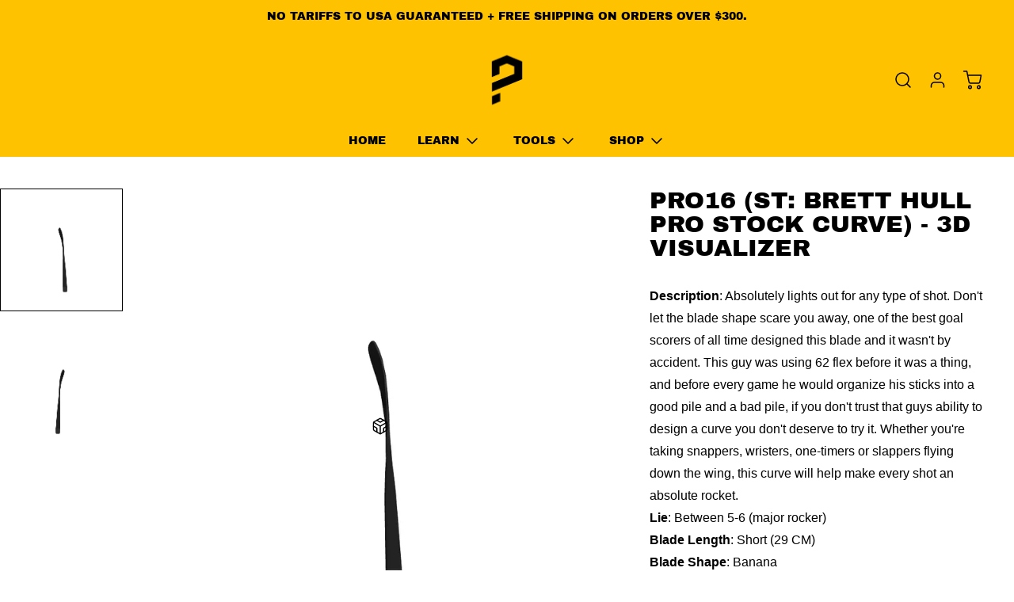

--- FILE ---
content_type: text/html; charset=utf-8
request_url: https://prostockhockeysticks.com/products/brett-hull-pro-stock-curve
body_size: 34233
content:
<!doctype html>
<html
  class="no-js"
  lang="en"
  data-body-size="16"
  data-headings-size="small"
  data-headings-case="uppercase"
  data-headings-line-height="loose">
  <head><!--Content in content_for_header -->
<!--LayoutHub-Embed--><link rel="stylesheet" href="https://fonts.googleapis.com/css?family=Lato:100,200,300,400,500,600,700,800,900" /><link rel="stylesheet" type="text/css" href="[data-uri]" media="all">
<!--LH--><!--/LayoutHub-Embed--><meta charset="utf-8">
    <meta http-equiv="X-UA-Compatible" content="IE=edge,chrome=1">
    <meta name="viewport" content="width=device-width,initial-scale=1">

    <link
      rel="preconnect"
      href="https://cdn.shopify.com"
      crossorigin>
    <link
      rel="preconnect"
      href="https://ajax.googleapis.com"
      crossorigin>

    
    <script src="https://cdnjs.cloudflare.com/ajax/libs/jquery/3.7.0/jquery.min.js" integrity="sha512-3gJwYpMe3QewGELv8k/BX9vcqhryRdzRMxVfq6ngyWXwo03GFEzjsUm8Q7RZcHPHksttq7/GFoxjCVUjkjvPdw==" crossorigin="anonymous" referrerpolicy="no-referrer"></script><link
        rel="preload"
        as="font"
        href="//prostockhockeysticks.com/cdn/fonts/archivo_black/archivoblack_n4.b08d53f45e5ceb17a38677219b15fcdd9c5f3519.woff2"
        type="font/woff2"
        crossorigin><link
      rel="preload"
      href="//prostockhockeysticks.com/cdn/shop/t/40/assets/theme.css?v=103558792021666374551755769135"
      as="style">
    <link rel="modulepreload" href="//prostockhockeysticks.com/cdn/shop/t/40/assets/theme.min.js?v=94995291452645063851755769135"><link rel="canonical" href="https://prostockhockeysticks.com/products/brett-hull-pro-stock-curve"><link
        rel="icon"
        type="image/png"
        href="//prostockhockeysticks.com/cdn/shop/files/P-LOGO-FAVICON.png?crop=center&height=32&v=1730469294&width=32"><title>PRO16 (ST: Brett Hull Pro Stock Curve) - 3D Visualizer
&ndash; Pro Stock Hockey Sticks</title><meta name="description" content="Description: Absolutely lights out for any type of shot. Don&#39;t let the blade shape scare you away, one of the best goal scorers of all time designed this blade and it wasn&#39;t by accident. This guy was using 62 flex before it was a thing, and before every game he would organize his sticks into a good pile and a bad pile,"><meta property="og:site_name" content="Pro Stock Hockey Sticks">
<meta property="og:url" content="https://prostockhockeysticks.com/products/brett-hull-pro-stock-curve">
<meta property="og:title" content="PRO16 (ST: Brett Hull Pro Stock Curve) - 3D Visualizer">
<meta property="og:type" content="product">
<meta property="og:description" content="Description: Absolutely lights out for any type of shot. Don&#39;t let the blade shape scare you away, one of the best goal scorers of all time designed this blade and it wasn&#39;t by accident. This guy was using 62 flex before it was a thing, and before every game he would organize his sticks into a good pile and a bad pile,"><meta property="og:image" content="http:products/PRO16-R.jpg">
  <meta property="og:image:secure_url" content="https:products/PRO16-R.jpg">
  <meta property="og:image:width" content="1024">
  <meta property="og:image:height" content="1024">
  <meta property="og:price:amount" content="888.88">
  <meta property="og:price:currency" content="USD">



<meta name="twitter:card" content="summary_large_image">
<meta name="twitter:title" content="PRO16 (ST: Brett Hull Pro Stock Curve) - 3D Visualizer">
<meta name="twitter:description" content="Description: Absolutely lights out for any type of shot. Don&#39;t let the blade shape scare you away, one of the best goal scorers of all time designed this blade and it wasn&#39;t by accident. This guy was using 62 flex before it was a thing, and before every game he would organize his sticks into a good pile and a bad pile,">

<link rel="canonical" href="https://prostockhockeysticks.com/products/brett-hull-pro-stock-curve" />
<script src="//cdn.shopify.com/s/files/1/0603/7530/2276/t/1/assets/option_selection.js" type="text/javascript"></script>
<script src="//cdn.shopify.com/s/files/1/0603/7530/2276/t/1/assets/globo_checkout.js" type="text/javascript"></script>

<style>
  @font-face {
  font-family: "Archivo Black";
  font-weight: 400;
  font-style: normal;
  font-display: swap;
  src: url("//prostockhockeysticks.com/cdn/fonts/archivo_black/archivoblack_n4.b08d53f45e5ceb17a38677219b15fcdd9c5f3519.woff2") format("woff2"),
       url("//prostockhockeysticks.com/cdn/fonts/archivo_black/archivoblack_n4.f60f1927c27470e666802dedb7cb371f393082b1.woff") format("woff");
}

  
  
  
</style><style>
/* This file is automatically compiled, do not edit directly. See src/setup/css-variables.js */
:root {
--colors-background: #ffffff;
--colors-body-text: #000000;
--colors-body-text-opacity-03: rgba(0, 0, 0, 0.03);
--colors-body-text-opacity-10: rgba(0, 0, 0, 0.1);
--colors-body-text-opacity-20: rgba(0, 0, 0, 0.2);
--colors-body-text-opacity-25: rgba(0, 0, 0, 0.25);
--colors-border-opacity-10: rgba(0, 0, 0, 0.1);
--colors-headings: #000000;
--general-colors-background: #ffffff;
--general-colors-body: #000000;
--general-colors-body-opacity-03: rgba(0, 0, 0, 0.03);
--general-colors-body-opacity-10: rgba(0, 0, 0, 0.1);
--general-colors-body-opacity-20: rgba(0, 0, 0, 0.2);
--general-colors-body-opacity-25: rgba(0, 0, 0, 0.25);
--general-colors-border-opacity-10: rgba(0, 0, 0, 0.1);
--general-colors-headings: #000000;
--accent-1-colors-background: #000000;
--accent-1-colors-body: #FFFFFF;
--accent-1-colors-body-opacity-03: rgba(255, 255, 255, 0.1);
--accent-1-colors-body-opacity-10: rgba(255, 255, 255, 0.7);
--accent-1-colors-body-opacity-20: rgba(255, 255, 255, 0.7);
--accent-1-colors-body-opacity-25: rgba(255, 255, 255, 0.5);
--accent-1-colors-border-opacity-10: rgba(255, 255, 255, 0.2);
--accent-1-colors-headings: #FFFFFF;
--accent-2-colors-background: #f5f5f5;
--accent-2-colors-body: #000000;
--accent-2-colors-body-opacity-03: rgba(0, 0, 0, 0.03);
--accent-2-colors-body-opacity-10: rgba(0, 0, 0, 0.1);
--accent-2-colors-body-opacity-20: rgba(0, 0, 0, 0.2);
--accent-2-colors-body-opacity-25: rgba(0, 0, 0, 0.25);
--accent-2-colors-border-opacity-10: rgba(0, 0, 0, 0.1);
--accent-2-colors-headings: #000000;
--accent-3-colors-background: #ffc200;
--accent-3-colors-body: #000000;
--accent-3-colors-body-opacity-03: rgba(0, 0, 0, 0.03);
--accent-3-colors-body-opacity-10: rgba(0, 0, 0, 0.1);
--accent-3-colors-body-opacity-20: rgba(0, 0, 0, 0.2);
--accent-3-colors-body-opacity-25: rgba(0, 0, 0, 0.25);
--accent-3-colors-border-opacity-10: rgba(0, 0, 0, 0.1);
--accent-3-colors-headings: #000000;
--invert-colors-background: #000000;
--invert-colors-body: #ffffff;
--font-body: Arial, sans-serif;
--font-headings: "Archivo Black", sans-serif;
--font-body-weight: 400;
--font-heading-weight: 400;
--font-body-style: normal;
--font-headings-style: normal;
--heading-case: uppercase;
--button-case: none;
--border-radius: 2px;
--theme-width-content: 1400px;
--theme-width-small: 800px;
--theme-padding-x: 80px;

}</style><style data-shopify>

  
  @font-face {
  font-family: "Archivo Black";
  font-weight: 400;
  font-style: normal;
  font-display: swap;
  src: url("//prostockhockeysticks.com/cdn/fonts/archivo_black/archivoblack_n4.b08d53f45e5ceb17a38677219b15fcdd9c5f3519.woff2") format("woff2"),
       url("//prostockhockeysticks.com/cdn/fonts/archivo_black/archivoblack_n4.f60f1927c27470e666802dedb7cb371f393082b1.woff") format("woff");
}


  *,
  *::before,
  *::after {
    box-sizing: inherit;
  }

  html {
    box-sizing: border-box;
    height: 100%;
  }

  body {
    display: grid;
    grid-template-rows: auto auto auto 1fr auto;
    grid-template-columns: 100%;
    min-height: 100%;
    margin: 0;
  }

  details > summary::-webkit-details-marker {
    display: none;
  }

</style>

    <script>window.performance && window.performance.mark && window.performance.mark('shopify.content_for_header.start');</script><meta name="google-site-verification" content="roAVNCROF-3PfC74gxjI54JlHt0ENBI1Qx9sRoXWhvw">
<meta id="shopify-digital-wallet" name="shopify-digital-wallet" content="/8006500412/digital_wallets/dialog">
<meta name="shopify-checkout-api-token" content="5a0a6fec7c542c645e04e40f8bb62978">
<meta id="in-context-paypal-metadata" data-shop-id="8006500412" data-venmo-supported="false" data-environment="production" data-locale="en_US" data-paypal-v4="true" data-currency="USD">
<link rel="alternate" hreflang="x-default" href="https://prostockhockeysticks.com/products/brett-hull-pro-stock-curve">
<link rel="alternate" hreflang="en" href="https://prostockhockeysticks.com/products/brett-hull-pro-stock-curve">
<link rel="alternate" hreflang="en-CA" href="https://prostockhockeysticks.com/en-ca/products/brett-hull-pro-stock-curve">
<link rel="alternate" hreflang="en-AT" href="https://prostockhockeysticks.com/en-eu/products/brett-hull-pro-stock-curve">
<link rel="alternate" hreflang="en-BE" href="https://prostockhockeysticks.com/en-eu/products/brett-hull-pro-stock-curve">
<link rel="alternate" hreflang="en-CH" href="https://prostockhockeysticks.com/en-eu/products/brett-hull-pro-stock-curve">
<link rel="alternate" hreflang="en-CZ" href="https://prostockhockeysticks.com/en-eu/products/brett-hull-pro-stock-curve">
<link rel="alternate" hreflang="en-DE" href="https://prostockhockeysticks.com/en-eu/products/brett-hull-pro-stock-curve">
<link rel="alternate" hreflang="en-DK" href="https://prostockhockeysticks.com/en-eu/products/brett-hull-pro-stock-curve">
<link rel="alternate" hreflang="en-EE" href="https://prostockhockeysticks.com/en-eu/products/brett-hull-pro-stock-curve">
<link rel="alternate" hreflang="en-ES" href="https://prostockhockeysticks.com/en-eu/products/brett-hull-pro-stock-curve">
<link rel="alternate" hreflang="en-FI" href="https://prostockhockeysticks.com/en-eu/products/brett-hull-pro-stock-curve">
<link rel="alternate" hreflang="en-FR" href="https://prostockhockeysticks.com/en-eu/products/brett-hull-pro-stock-curve">
<link rel="alternate" hreflang="en-HU" href="https://prostockhockeysticks.com/en-eu/products/brett-hull-pro-stock-curve">
<link rel="alternate" hreflang="en-IE" href="https://prostockhockeysticks.com/en-eu/products/brett-hull-pro-stock-curve">
<link rel="alternate" hreflang="en-IT" href="https://prostockhockeysticks.com/en-eu/products/brett-hull-pro-stock-curve">
<link rel="alternate" hreflang="en-LU" href="https://prostockhockeysticks.com/en-eu/products/brett-hull-pro-stock-curve">
<link rel="alternate" hreflang="en-LV" href="https://prostockhockeysticks.com/en-eu/products/brett-hull-pro-stock-curve">
<link rel="alternate" hreflang="en-NL" href="https://prostockhockeysticks.com/en-eu/products/brett-hull-pro-stock-curve">
<link rel="alternate" hreflang="en-NO" href="https://prostockhockeysticks.com/en-eu/products/brett-hull-pro-stock-curve">
<link rel="alternate" hreflang="en-PL" href="https://prostockhockeysticks.com/en-eu/products/brett-hull-pro-stock-curve">
<link rel="alternate" hreflang="en-PT" href="https://prostockhockeysticks.com/en-eu/products/brett-hull-pro-stock-curve">
<link rel="alternate" hreflang="en-RO" href="https://prostockhockeysticks.com/en-eu/products/brett-hull-pro-stock-curve">
<link rel="alternate" hreflang="en-SE" href="https://prostockhockeysticks.com/en-eu/products/brett-hull-pro-stock-curve">
<link rel="alternate" hreflang="en-SI" href="https://prostockhockeysticks.com/en-eu/products/brett-hull-pro-stock-curve">
<link rel="alternate" hreflang="en-SK" href="https://prostockhockeysticks.com/en-eu/products/brett-hull-pro-stock-curve">
<link rel="alternate" hreflang="en-GB" href="https://prostockhockeysticks.com/en-gb/products/brett-hull-pro-stock-curve">
<link rel="alternate" type="application/json+oembed" href="https://prostockhockeysticks.com/products/brett-hull-pro-stock-curve.oembed">
<script async="async" src="/checkouts/internal/preloads.js?locale=en-US"></script>
<link rel="preconnect" href="https://shop.app" crossorigin="anonymous">
<script async="async" src="https://shop.app/checkouts/internal/preloads.js?locale=en-US&shop_id=8006500412" crossorigin="anonymous"></script>
<script id="apple-pay-shop-capabilities" type="application/json">{"shopId":8006500412,"countryCode":"CA","currencyCode":"USD","merchantCapabilities":["supports3DS"],"merchantId":"gid:\/\/shopify\/Shop\/8006500412","merchantName":"Pro Stock Hockey Sticks","requiredBillingContactFields":["postalAddress","email","phone"],"requiredShippingContactFields":["postalAddress","email","phone"],"shippingType":"shipping","supportedNetworks":["visa","masterCard","amex","discover","jcb"],"total":{"type":"pending","label":"Pro Stock Hockey Sticks","amount":"1.00"},"shopifyPaymentsEnabled":true,"supportsSubscriptions":true}</script>
<script id="shopify-features" type="application/json">{"accessToken":"5a0a6fec7c542c645e04e40f8bb62978","betas":["rich-media-storefront-analytics"],"domain":"prostockhockeysticks.com","predictiveSearch":true,"shopId":8006500412,"locale":"en"}</script>
<script>var Shopify = Shopify || {};
Shopify.shop = "pro-stock-hockey-sticks.myshopify.com";
Shopify.locale = "en";
Shopify.currency = {"active":"USD","rate":"1.0"};
Shopify.country = "US";
Shopify.theme = {"name":"Search Test","id":152505417974,"schema_name":"Momentum","schema_version":"3.0.0","theme_store_id":1600,"role":"main"};
Shopify.theme.handle = "null";
Shopify.theme.style = {"id":null,"handle":null};
Shopify.cdnHost = "prostockhockeysticks.com/cdn";
Shopify.routes = Shopify.routes || {};
Shopify.routes.root = "/";</script>
<script type="module">!function(o){(o.Shopify=o.Shopify||{}).modules=!0}(window);</script>
<script>!function(o){function n(){var o=[];function n(){o.push(Array.prototype.slice.apply(arguments))}return n.q=o,n}var t=o.Shopify=o.Shopify||{};t.loadFeatures=n(),t.autoloadFeatures=n()}(window);</script>
<script>
  window.ShopifyPay = window.ShopifyPay || {};
  window.ShopifyPay.apiHost = "shop.app\/pay";
  window.ShopifyPay.redirectState = null;
</script>
<script id="shop-js-analytics" type="application/json">{"pageType":"product"}</script>
<script defer="defer" async type="module" src="//prostockhockeysticks.com/cdn/shopifycloud/shop-js/modules/v2/client.init-shop-cart-sync_BdyHc3Nr.en.esm.js"></script>
<script defer="defer" async type="module" src="//prostockhockeysticks.com/cdn/shopifycloud/shop-js/modules/v2/chunk.common_Daul8nwZ.esm.js"></script>
<script type="module">
  await import("//prostockhockeysticks.com/cdn/shopifycloud/shop-js/modules/v2/client.init-shop-cart-sync_BdyHc3Nr.en.esm.js");
await import("//prostockhockeysticks.com/cdn/shopifycloud/shop-js/modules/v2/chunk.common_Daul8nwZ.esm.js");

  window.Shopify.SignInWithShop?.initShopCartSync?.({"fedCMEnabled":true,"windoidEnabled":true});

</script>
<script>
  window.Shopify = window.Shopify || {};
  if (!window.Shopify.featureAssets) window.Shopify.featureAssets = {};
  window.Shopify.featureAssets['shop-js'] = {"shop-cart-sync":["modules/v2/client.shop-cart-sync_QYOiDySF.en.esm.js","modules/v2/chunk.common_Daul8nwZ.esm.js"],"init-fed-cm":["modules/v2/client.init-fed-cm_DchLp9rc.en.esm.js","modules/v2/chunk.common_Daul8nwZ.esm.js"],"shop-button":["modules/v2/client.shop-button_OV7bAJc5.en.esm.js","modules/v2/chunk.common_Daul8nwZ.esm.js"],"init-windoid":["modules/v2/client.init-windoid_DwxFKQ8e.en.esm.js","modules/v2/chunk.common_Daul8nwZ.esm.js"],"shop-cash-offers":["modules/v2/client.shop-cash-offers_DWtL6Bq3.en.esm.js","modules/v2/chunk.common_Daul8nwZ.esm.js","modules/v2/chunk.modal_CQq8HTM6.esm.js"],"shop-toast-manager":["modules/v2/client.shop-toast-manager_CX9r1SjA.en.esm.js","modules/v2/chunk.common_Daul8nwZ.esm.js"],"init-shop-email-lookup-coordinator":["modules/v2/client.init-shop-email-lookup-coordinator_UhKnw74l.en.esm.js","modules/v2/chunk.common_Daul8nwZ.esm.js"],"pay-button":["modules/v2/client.pay-button_DzxNnLDY.en.esm.js","modules/v2/chunk.common_Daul8nwZ.esm.js"],"avatar":["modules/v2/client.avatar_BTnouDA3.en.esm.js"],"init-shop-cart-sync":["modules/v2/client.init-shop-cart-sync_BdyHc3Nr.en.esm.js","modules/v2/chunk.common_Daul8nwZ.esm.js"],"shop-login-button":["modules/v2/client.shop-login-button_D8B466_1.en.esm.js","modules/v2/chunk.common_Daul8nwZ.esm.js","modules/v2/chunk.modal_CQq8HTM6.esm.js"],"init-customer-accounts-sign-up":["modules/v2/client.init-customer-accounts-sign-up_C8fpPm4i.en.esm.js","modules/v2/client.shop-login-button_D8B466_1.en.esm.js","modules/v2/chunk.common_Daul8nwZ.esm.js","modules/v2/chunk.modal_CQq8HTM6.esm.js"],"init-shop-for-new-customer-accounts":["modules/v2/client.init-shop-for-new-customer-accounts_CVTO0Ztu.en.esm.js","modules/v2/client.shop-login-button_D8B466_1.en.esm.js","modules/v2/chunk.common_Daul8nwZ.esm.js","modules/v2/chunk.modal_CQq8HTM6.esm.js"],"init-customer-accounts":["modules/v2/client.init-customer-accounts_dRgKMfrE.en.esm.js","modules/v2/client.shop-login-button_D8B466_1.en.esm.js","modules/v2/chunk.common_Daul8nwZ.esm.js","modules/v2/chunk.modal_CQq8HTM6.esm.js"],"shop-follow-button":["modules/v2/client.shop-follow-button_CkZpjEct.en.esm.js","modules/v2/chunk.common_Daul8nwZ.esm.js","modules/v2/chunk.modal_CQq8HTM6.esm.js"],"lead-capture":["modules/v2/client.lead-capture_BntHBhfp.en.esm.js","modules/v2/chunk.common_Daul8nwZ.esm.js","modules/v2/chunk.modal_CQq8HTM6.esm.js"],"checkout-modal":["modules/v2/client.checkout-modal_CfxcYbTm.en.esm.js","modules/v2/chunk.common_Daul8nwZ.esm.js","modules/v2/chunk.modal_CQq8HTM6.esm.js"],"shop-login":["modules/v2/client.shop-login_Da4GZ2H6.en.esm.js","modules/v2/chunk.common_Daul8nwZ.esm.js","modules/v2/chunk.modal_CQq8HTM6.esm.js"],"payment-terms":["modules/v2/client.payment-terms_MV4M3zvL.en.esm.js","modules/v2/chunk.common_Daul8nwZ.esm.js","modules/v2/chunk.modal_CQq8HTM6.esm.js"]};
</script>
<script>(function() {
  var isLoaded = false;
  function asyncLoad() {
    if (isLoaded) return;
    isLoaded = true;
    var urls = ["https:\/\/orderstatus.w3apps.co\/js\/orderlookup.js?shop=pro-stock-hockey-sticks.myshopify.com","\/\/cdn.shopify.com\/proxy\/8a3bdc130e822487e1b2eac548db02473bafd65e244505421313aa48c00dc23a\/api.goaffpro.com\/loader.js?shop=pro-stock-hockey-sticks.myshopify.com\u0026sp-cache-control=cHVibGljLCBtYXgtYWdlPTkwMA"];
    for (var i = 0; i < urls.length; i++) {
      var s = document.createElement('script');
      s.type = 'text/javascript';
      s.async = true;
      s.src = urls[i];
      var x = document.getElementsByTagName('script')[0];
      x.parentNode.insertBefore(s, x);
    }
  };
  if(window.attachEvent) {
    window.attachEvent('onload', asyncLoad);
  } else {
    window.addEventListener('load', asyncLoad, false);
  }
})();</script>
<script id="__st">var __st={"a":8006500412,"offset":-21600,"reqid":"6677f399-6a69-4e00-8a8d-d68c548720d1-1768966300","pageurl":"prostockhockeysticks.com\/products\/brett-hull-pro-stock-curve","u":"754ea44bcb2f","p":"product","rtyp":"product","rid":4606216339516};</script>
<script>window.ShopifyPaypalV4VisibilityTracking = true;</script>
<script id="captcha-bootstrap">!function(){'use strict';const t='contact',e='account',n='new_comment',o=[[t,t],['blogs',n],['comments',n],[t,'customer']],c=[[e,'customer_login'],[e,'guest_login'],[e,'recover_customer_password'],[e,'create_customer']],r=t=>t.map((([t,e])=>`form[action*='/${t}']:not([data-nocaptcha='true']) input[name='form_type'][value='${e}']`)).join(','),a=t=>()=>t?[...document.querySelectorAll(t)].map((t=>t.form)):[];function s(){const t=[...o],e=r(t);return a(e)}const i='password',u='form_key',d=['recaptcha-v3-token','g-recaptcha-response','h-captcha-response',i],f=()=>{try{return window.sessionStorage}catch{return}},m='__shopify_v',_=t=>t.elements[u];function p(t,e,n=!1){try{const o=window.sessionStorage,c=JSON.parse(o.getItem(e)),{data:r}=function(t){const{data:e,action:n}=t;return t[m]||n?{data:e,action:n}:{data:t,action:n}}(c);for(const[e,n]of Object.entries(r))t.elements[e]&&(t.elements[e].value=n);n&&o.removeItem(e)}catch(o){console.error('form repopulation failed',{error:o})}}const l='form_type',E='cptcha';function T(t){t.dataset[E]=!0}const w=window,h=w.document,L='Shopify',v='ce_forms',y='captcha';let A=!1;((t,e)=>{const n=(g='f06e6c50-85a8-45c8-87d0-21a2b65856fe',I='https://cdn.shopify.com/shopifycloud/storefront-forms-hcaptcha/ce_storefront_forms_captcha_hcaptcha.v1.5.2.iife.js',D={infoText:'Protected by hCaptcha',privacyText:'Privacy',termsText:'Terms'},(t,e,n)=>{const o=w[L][v],c=o.bindForm;if(c)return c(t,g,e,D).then(n);var r;o.q.push([[t,g,e,D],n]),r=I,A||(h.body.append(Object.assign(h.createElement('script'),{id:'captcha-provider',async:!0,src:r})),A=!0)});var g,I,D;w[L]=w[L]||{},w[L][v]=w[L][v]||{},w[L][v].q=[],w[L][y]=w[L][y]||{},w[L][y].protect=function(t,e){n(t,void 0,e),T(t)},Object.freeze(w[L][y]),function(t,e,n,w,h,L){const[v,y,A,g]=function(t,e,n){const i=e?o:[],u=t?c:[],d=[...i,...u],f=r(d),m=r(i),_=r(d.filter((([t,e])=>n.includes(e))));return[a(f),a(m),a(_),s()]}(w,h,L),I=t=>{const e=t.target;return e instanceof HTMLFormElement?e:e&&e.form},D=t=>v().includes(t);t.addEventListener('submit',(t=>{const e=I(t);if(!e)return;const n=D(e)&&!e.dataset.hcaptchaBound&&!e.dataset.recaptchaBound,o=_(e),c=g().includes(e)&&(!o||!o.value);(n||c)&&t.preventDefault(),c&&!n&&(function(t){try{if(!f())return;!function(t){const e=f();if(!e)return;const n=_(t);if(!n)return;const o=n.value;o&&e.removeItem(o)}(t);const e=Array.from(Array(32),(()=>Math.random().toString(36)[2])).join('');!function(t,e){_(t)||t.append(Object.assign(document.createElement('input'),{type:'hidden',name:u})),t.elements[u].value=e}(t,e),function(t,e){const n=f();if(!n)return;const o=[...t.querySelectorAll(`input[type='${i}']`)].map((({name:t})=>t)),c=[...d,...o],r={};for(const[a,s]of new FormData(t).entries())c.includes(a)||(r[a]=s);n.setItem(e,JSON.stringify({[m]:1,action:t.action,data:r}))}(t,e)}catch(e){console.error('failed to persist form',e)}}(e),e.submit())}));const S=(t,e)=>{t&&!t.dataset[E]&&(n(t,e.some((e=>e===t))),T(t))};for(const o of['focusin','change'])t.addEventListener(o,(t=>{const e=I(t);D(e)&&S(e,y())}));const B=e.get('form_key'),M=e.get(l),P=B&&M;t.addEventListener('DOMContentLoaded',(()=>{const t=y();if(P)for(const e of t)e.elements[l].value===M&&p(e,B);[...new Set([...A(),...v().filter((t=>'true'===t.dataset.shopifyCaptcha))])].forEach((e=>S(e,t)))}))}(h,new URLSearchParams(w.location.search),n,t,e,['guest_login'])})(!0,!0)}();</script>
<script integrity="sha256-4kQ18oKyAcykRKYeNunJcIwy7WH5gtpwJnB7kiuLZ1E=" data-source-attribution="shopify.loadfeatures" defer="defer" src="//prostockhockeysticks.com/cdn/shopifycloud/storefront/assets/storefront/load_feature-a0a9edcb.js" crossorigin="anonymous"></script>
<script crossorigin="anonymous" defer="defer" src="//prostockhockeysticks.com/cdn/shopifycloud/storefront/assets/shopify_pay/storefront-65b4c6d7.js?v=20250812"></script>
<script data-source-attribution="shopify.dynamic_checkout.dynamic.init">var Shopify=Shopify||{};Shopify.PaymentButton=Shopify.PaymentButton||{isStorefrontPortableWallets:!0,init:function(){window.Shopify.PaymentButton.init=function(){};var t=document.createElement("script");t.src="https://prostockhockeysticks.com/cdn/shopifycloud/portable-wallets/latest/portable-wallets.en.js",t.type="module",document.head.appendChild(t)}};
</script>
<script data-source-attribution="shopify.dynamic_checkout.buyer_consent">
  function portableWalletsHideBuyerConsent(e){var t=document.getElementById("shopify-buyer-consent"),n=document.getElementById("shopify-subscription-policy-button");t&&n&&(t.classList.add("hidden"),t.setAttribute("aria-hidden","true"),n.removeEventListener("click",e))}function portableWalletsShowBuyerConsent(e){var t=document.getElementById("shopify-buyer-consent"),n=document.getElementById("shopify-subscription-policy-button");t&&n&&(t.classList.remove("hidden"),t.removeAttribute("aria-hidden"),n.addEventListener("click",e))}window.Shopify?.PaymentButton&&(window.Shopify.PaymentButton.hideBuyerConsent=portableWalletsHideBuyerConsent,window.Shopify.PaymentButton.showBuyerConsent=portableWalletsShowBuyerConsent);
</script>
<script>
  function portableWalletsCleanup(e){e&&e.src&&console.error("Failed to load portable wallets script "+e.src);var t=document.querySelectorAll("shopify-accelerated-checkout .shopify-payment-button__skeleton, shopify-accelerated-checkout-cart .wallet-cart-button__skeleton"),e=document.getElementById("shopify-buyer-consent");for(let e=0;e<t.length;e++)t[e].remove();e&&e.remove()}function portableWalletsNotLoadedAsModule(e){e instanceof ErrorEvent&&"string"==typeof e.message&&e.message.includes("import.meta")&&"string"==typeof e.filename&&e.filename.includes("portable-wallets")&&(window.removeEventListener("error",portableWalletsNotLoadedAsModule),window.Shopify.PaymentButton.failedToLoad=e,"loading"===document.readyState?document.addEventListener("DOMContentLoaded",window.Shopify.PaymentButton.init):window.Shopify.PaymentButton.init())}window.addEventListener("error",portableWalletsNotLoadedAsModule);
</script>

<script type="module" src="https://prostockhockeysticks.com/cdn/shopifycloud/portable-wallets/latest/portable-wallets.en.js" onError="portableWalletsCleanup(this)" crossorigin="anonymous"></script>
<script nomodule>
  document.addEventListener("DOMContentLoaded", portableWalletsCleanup);
</script>

<link id="shopify-accelerated-checkout-styles" rel="stylesheet" media="screen" href="https://prostockhockeysticks.com/cdn/shopifycloud/portable-wallets/latest/accelerated-checkout-backwards-compat.css" crossorigin="anonymous">
<style id="shopify-accelerated-checkout-cart">
        #shopify-buyer-consent {
  margin-top: 1em;
  display: inline-block;
  width: 100%;
}

#shopify-buyer-consent.hidden {
  display: none;
}

#shopify-subscription-policy-button {
  background: none;
  border: none;
  padding: 0;
  text-decoration: underline;
  font-size: inherit;
  cursor: pointer;
}

#shopify-subscription-policy-button::before {
  box-shadow: none;
}

      </style>

<script>window.performance && window.performance.mark && window.performance.mark('shopify.content_for_header.end');</script>

    <script async>
      // window.load = function() {
      //   let scrollBarTabs = document.querySelectorAll('.slick-dots li');
      //   let scrollBarTabsCount = scrollBarTabs.length;
      //   scrollBarTabs.forEach(scroll_tabs => {
      //     scroll_tabs.style.width = 100 / scrollBarTabsCount +'%';
      //     // console.log(scroll_tabs.style.width = 100 / scrollBarTabsCount +'%');
      //   });
        
      //   document.querySelectorAll('.slick-dots button').forEach(slickButton => {
      //     slickButton.innerHTML = "";
      //   });
      // }
      
      // window.onload = function() {
      //   if (window.matchMedia("(max-width: 767px)").matches) {
      //     document.querySelectorAll('#slider_scrolling').forEach(sliderScrolling => {
      //       sliderScrolling.querySelectorAll('li').forEach(sliderScrollingList => {
      //         sliderScrollingList.style.minWidth = "327px";
      //       })
      //     })
      //   }
      // }
      
      // document.querySelectorAll('script').forEach(scriptsAll => {
      //   console.log(scriptsAll);
      // });

      
      // document.querySelectorAll('.custom_accordion_click').forEach(accord_click => {
      //       // let clickCount = 0;
      //   accord_click.addEventListener('click', function() {
      //     this.classList.toggle('custom_accordion_arrows');
      //     this.classList.toggle('custom_accordion_arrows_up');
      //     // console.log(this.classList.toggle('custom_accordion_arrows_up'));
    
      //     // setTimeout(eventFunctionCust, 0);
      //     // if (window.matchMedia("(max-width: 767px)").matches) {
      //     //   if(clickCount < 1){
      //     //     let eventMobile = new Event('resize');
      //     //     window.dispatchEvent(eventMobile);
      //     //     clickCount++;
      //     //     // window.style.transition = "all 1s";
      //     //     // function eventFunctionCust(){
      //     //     //   let event = new Event('resize');
      //     //     //   window.dispatchEvent(event);
      //     //     //   window.style.transition = "all 1s";
      //     //     //   clickCount++;
      //     //     // }
      //     //   }
      //     // }
      //     //window.scrollBy(0, 5);


          
      //     // document.querySelectorAll('#slider_scrolling').forEach(sliderScrolling => {
      //     //   sliderScrolling.querySelectorAll('li').forEach(sliderScrollingList => {
      //     //     sliderScrollingList.style.minWidth = "327px";
      //     //   })
      //     // })

          
      //   })
      // })  

      
          if (window.matchMedia("(max-width: 767px)").matches) {
            let scrollBarTabs = document.querySelectorAll('.slick-dots li');
            let scrollBarTabsCount = scrollBarTabs.length;
            scrollBarTabs.forEach(scroll_tabs => {
              scroll_tabs.style.width = 100 / scrollBarTabsCount +'%';
              console.log(scroll_tabs.style.width = 100 / scrollBarTabsCount +'%');
            });
          }
      
      // let focusCheck = 0;
      // if (focusCheck < 1) {
      //   window.onfocus = function(){
      //     let event = new Event('resize');
      //     window.dispatchEvent(event);
      //     focusCheck++;
      //   }
      // } 
      
      document.documentElement.className = document.documentElement.className.replace('no-js', 'js');
    </script>

    
  <!-- BEGIN app block: shopify://apps/mlv-auto-currency-switcher/blocks/mlveda-currencies-head/92ab730f-097e-4571-b27c-3f449e098ca3 --><link rel="stylesheet" href="https://cdnjs.cloudflare.com/ajax/libs/font-awesome/4.7.0/css/font-awesome.min.css">

<script> console.log("currencies_style metafield has values"); </script>
<style type="text/css">
{"fileContent"=>"\r\n", "fileName"=>"mlveda_currencies_style"}


</style>

<script type="text/javascript">

window.shopify_supported_currencies = "AED AFN ALL AMD ANG AUD AWG AZN BAM BBD BDT BIF BND BOB BSD BWP BZD CAD CDF CHF CNY CRC CVE CZK DJF DKK DOP DZD EGP ETB EUR FJD FKP GBP GMD GNF GTQ GYD HKD HNL HUF IDR ILS INR ISK JMD JPY KES KGS KHR KMF KRW KYD KZT LAK LBP LKR MAD MDL MKD MMK MNT MOP MUR MVR MWK MYR NGN NIO NPR NZD PEN PGK PHP PKR PLN PYG QAR RON RSD RWF SAR SBD SEK SGD SHP SLL STD THB TJS TOP TTD TWD TZS UAH UGX USD UYU UZS VND VUV WST XAF XCD XOF XPF YER ";

window.mlvShopMainCurrency = 'USD';
window.mlvShopName = 'Pro Stock Hockey Sticks';
window.mlvShopCurrency = 'USD';
window.mlvMoneyWithCurrencyFormat = "${{amount}} USD";
window.mlvMoneyFormat = "${{amount}} USD";
window.mlvCartCurrencyISOCode = 'USD';

var mlvForm = '<form method="post" action="/cart/update" id="currency_form" accept-charset="UTF-8" class="currency-selector small--hide" enctype="multipart/form-data"><input type="hidden" name="form_type" value="currency" /><input type="hidden" name="utf8" value="✓" /><input type="hidden" name="return_to" value="/products/brett-hull-pro-stock-curve" /><input type="hidden" name="currency" value="CurrencyDrop"></form>';

document.addEventListener("DOMContentLoaded", function(event) { 
  document.body.insertAdjacentHTML( 'beforeend', mlvForm );
});
</script>


<script> console.log("currencies_switcher has value "); </script>
<script type="text/javascript">







</script>



<!-- END app block --><link href="https://monorail-edge.shopifysvc.com" rel="dns-prefetch">
<script>(function(){if ("sendBeacon" in navigator && "performance" in window) {try {var session_token_from_headers = performance.getEntriesByType('navigation')[0].serverTiming.find(x => x.name == '_s').description;} catch {var session_token_from_headers = undefined;}var session_cookie_matches = document.cookie.match(/_shopify_s=([^;]*)/);var session_token_from_cookie = session_cookie_matches && session_cookie_matches.length === 2 ? session_cookie_matches[1] : "";var session_token = session_token_from_headers || session_token_from_cookie || "";function handle_abandonment_event(e) {var entries = performance.getEntries().filter(function(entry) {return /monorail-edge.shopifysvc.com/.test(entry.name);});if (!window.abandonment_tracked && entries.length === 0) {window.abandonment_tracked = true;var currentMs = Date.now();var navigation_start = performance.timing.navigationStart;var payload = {shop_id: 8006500412,url: window.location.href,navigation_start,duration: currentMs - navigation_start,session_token,page_type: "product"};window.navigator.sendBeacon("https://monorail-edge.shopifysvc.com/v1/produce", JSON.stringify({schema_id: "online_store_buyer_site_abandonment/1.1",payload: payload,metadata: {event_created_at_ms: currentMs,event_sent_at_ms: currentMs}}));}}window.addEventListener('pagehide', handle_abandonment_event);}}());</script>
<script id="web-pixels-manager-setup">(function e(e,d,r,n,o){if(void 0===o&&(o={}),!Boolean(null===(a=null===(i=window.Shopify)||void 0===i?void 0:i.analytics)||void 0===a?void 0:a.replayQueue)){var i,a;window.Shopify=window.Shopify||{};var t=window.Shopify;t.analytics=t.analytics||{};var s=t.analytics;s.replayQueue=[],s.publish=function(e,d,r){return s.replayQueue.push([e,d,r]),!0};try{self.performance.mark("wpm:start")}catch(e){}var l=function(){var e={modern:/Edge?\/(1{2}[4-9]|1[2-9]\d|[2-9]\d{2}|\d{4,})\.\d+(\.\d+|)|Firefox\/(1{2}[4-9]|1[2-9]\d|[2-9]\d{2}|\d{4,})\.\d+(\.\d+|)|Chrom(ium|e)\/(9{2}|\d{3,})\.\d+(\.\d+|)|(Maci|X1{2}).+ Version\/(15\.\d+|(1[6-9]|[2-9]\d|\d{3,})\.\d+)([,.]\d+|)( \(\w+\)|)( Mobile\/\w+|) Safari\/|Chrome.+OPR\/(9{2}|\d{3,})\.\d+\.\d+|(CPU[ +]OS|iPhone[ +]OS|CPU[ +]iPhone|CPU IPhone OS|CPU iPad OS)[ +]+(15[._]\d+|(1[6-9]|[2-9]\d|\d{3,})[._]\d+)([._]\d+|)|Android:?[ /-](13[3-9]|1[4-9]\d|[2-9]\d{2}|\d{4,})(\.\d+|)(\.\d+|)|Android.+Firefox\/(13[5-9]|1[4-9]\d|[2-9]\d{2}|\d{4,})\.\d+(\.\d+|)|Android.+Chrom(ium|e)\/(13[3-9]|1[4-9]\d|[2-9]\d{2}|\d{4,})\.\d+(\.\d+|)|SamsungBrowser\/([2-9]\d|\d{3,})\.\d+/,legacy:/Edge?\/(1[6-9]|[2-9]\d|\d{3,})\.\d+(\.\d+|)|Firefox\/(5[4-9]|[6-9]\d|\d{3,})\.\d+(\.\d+|)|Chrom(ium|e)\/(5[1-9]|[6-9]\d|\d{3,})\.\d+(\.\d+|)([\d.]+$|.*Safari\/(?![\d.]+ Edge\/[\d.]+$))|(Maci|X1{2}).+ Version\/(10\.\d+|(1[1-9]|[2-9]\d|\d{3,})\.\d+)([,.]\d+|)( \(\w+\)|)( Mobile\/\w+|) Safari\/|Chrome.+OPR\/(3[89]|[4-9]\d|\d{3,})\.\d+\.\d+|(CPU[ +]OS|iPhone[ +]OS|CPU[ +]iPhone|CPU IPhone OS|CPU iPad OS)[ +]+(10[._]\d+|(1[1-9]|[2-9]\d|\d{3,})[._]\d+)([._]\d+|)|Android:?[ /-](13[3-9]|1[4-9]\d|[2-9]\d{2}|\d{4,})(\.\d+|)(\.\d+|)|Mobile Safari.+OPR\/([89]\d|\d{3,})\.\d+\.\d+|Android.+Firefox\/(13[5-9]|1[4-9]\d|[2-9]\d{2}|\d{4,})\.\d+(\.\d+|)|Android.+Chrom(ium|e)\/(13[3-9]|1[4-9]\d|[2-9]\d{2}|\d{4,})\.\d+(\.\d+|)|Android.+(UC? ?Browser|UCWEB|U3)[ /]?(15\.([5-9]|\d{2,})|(1[6-9]|[2-9]\d|\d{3,})\.\d+)\.\d+|SamsungBrowser\/(5\.\d+|([6-9]|\d{2,})\.\d+)|Android.+MQ{2}Browser\/(14(\.(9|\d{2,})|)|(1[5-9]|[2-9]\d|\d{3,})(\.\d+|))(\.\d+|)|K[Aa][Ii]OS\/(3\.\d+|([4-9]|\d{2,})\.\d+)(\.\d+|)/},d=e.modern,r=e.legacy,n=navigator.userAgent;return n.match(d)?"modern":n.match(r)?"legacy":"unknown"}(),u="modern"===l?"modern":"legacy",c=(null!=n?n:{modern:"",legacy:""})[u],f=function(e){return[e.baseUrl,"/wpm","/b",e.hashVersion,"modern"===e.buildTarget?"m":"l",".js"].join("")}({baseUrl:d,hashVersion:r,buildTarget:u}),m=function(e){var d=e.version,r=e.bundleTarget,n=e.surface,o=e.pageUrl,i=e.monorailEndpoint;return{emit:function(e){var a=e.status,t=e.errorMsg,s=(new Date).getTime(),l=JSON.stringify({metadata:{event_sent_at_ms:s},events:[{schema_id:"web_pixels_manager_load/3.1",payload:{version:d,bundle_target:r,page_url:o,status:a,surface:n,error_msg:t},metadata:{event_created_at_ms:s}}]});if(!i)return console&&console.warn&&console.warn("[Web Pixels Manager] No Monorail endpoint provided, skipping logging."),!1;try{return self.navigator.sendBeacon.bind(self.navigator)(i,l)}catch(e){}var u=new XMLHttpRequest;try{return u.open("POST",i,!0),u.setRequestHeader("Content-Type","text/plain"),u.send(l),!0}catch(e){return console&&console.warn&&console.warn("[Web Pixels Manager] Got an unhandled error while logging to Monorail."),!1}}}}({version:r,bundleTarget:l,surface:e.surface,pageUrl:self.location.href,monorailEndpoint:e.monorailEndpoint});try{o.browserTarget=l,function(e){var d=e.src,r=e.async,n=void 0===r||r,o=e.onload,i=e.onerror,a=e.sri,t=e.scriptDataAttributes,s=void 0===t?{}:t,l=document.createElement("script"),u=document.querySelector("head"),c=document.querySelector("body");if(l.async=n,l.src=d,a&&(l.integrity=a,l.crossOrigin="anonymous"),s)for(var f in s)if(Object.prototype.hasOwnProperty.call(s,f))try{l.dataset[f]=s[f]}catch(e){}if(o&&l.addEventListener("load",o),i&&l.addEventListener("error",i),u)u.appendChild(l);else{if(!c)throw new Error("Did not find a head or body element to append the script");c.appendChild(l)}}({src:f,async:!0,onload:function(){if(!function(){var e,d;return Boolean(null===(d=null===(e=window.Shopify)||void 0===e?void 0:e.analytics)||void 0===d?void 0:d.initialized)}()){var d=window.webPixelsManager.init(e)||void 0;if(d){var r=window.Shopify.analytics;r.replayQueue.forEach((function(e){var r=e[0],n=e[1],o=e[2];d.publishCustomEvent(r,n,o)})),r.replayQueue=[],r.publish=d.publishCustomEvent,r.visitor=d.visitor,r.initialized=!0}}},onerror:function(){return m.emit({status:"failed",errorMsg:"".concat(f," has failed to load")})},sri:function(e){var d=/^sha384-[A-Za-z0-9+/=]+$/;return"string"==typeof e&&d.test(e)}(c)?c:"",scriptDataAttributes:o}),m.emit({status:"loading"})}catch(e){m.emit({status:"failed",errorMsg:(null==e?void 0:e.message)||"Unknown error"})}}})({shopId: 8006500412,storefrontBaseUrl: "https://prostockhockeysticks.com",extensionsBaseUrl: "https://extensions.shopifycdn.com/cdn/shopifycloud/web-pixels-manager",monorailEndpoint: "https://monorail-edge.shopifysvc.com/unstable/produce_batch",surface: "storefront-renderer",enabledBetaFlags: ["2dca8a86"],webPixelsConfigList: [{"id":"632193270","configuration":"{\"shop\":\"pro-stock-hockey-sticks.myshopify.com\",\"cookie_duration\":\"604800\"}","eventPayloadVersion":"v1","runtimeContext":"STRICT","scriptVersion":"a2e7513c3708f34b1f617d7ce88f9697","type":"APP","apiClientId":2744533,"privacyPurposes":["ANALYTICS","MARKETING"],"dataSharingAdjustments":{"protectedCustomerApprovalScopes":["read_customer_address","read_customer_email","read_customer_name","read_customer_personal_data","read_customer_phone"]}},{"id":"539558134","configuration":"{\"config\":\"{\\\"pixel_id\\\":\\\"G-S8XDSWLMRC\\\",\\\"target_country\\\":\\\"US\\\",\\\"gtag_events\\\":[{\\\"type\\\":\\\"begin_checkout\\\",\\\"action_label\\\":\\\"G-S8XDSWLMRC\\\"},{\\\"type\\\":\\\"search\\\",\\\"action_label\\\":\\\"G-S8XDSWLMRC\\\"},{\\\"type\\\":\\\"view_item\\\",\\\"action_label\\\":[\\\"G-S8XDSWLMRC\\\",\\\"MC-418RX36R9S\\\"]},{\\\"type\\\":\\\"purchase\\\",\\\"action_label\\\":[\\\"G-S8XDSWLMRC\\\",\\\"MC-418RX36R9S\\\"]},{\\\"type\\\":\\\"page_view\\\",\\\"action_label\\\":[\\\"G-S8XDSWLMRC\\\",\\\"MC-418RX36R9S\\\"]},{\\\"type\\\":\\\"add_payment_info\\\",\\\"action_label\\\":\\\"G-S8XDSWLMRC\\\"},{\\\"type\\\":\\\"add_to_cart\\\",\\\"action_label\\\":\\\"G-S8XDSWLMRC\\\"}],\\\"enable_monitoring_mode\\\":false}\"}","eventPayloadVersion":"v1","runtimeContext":"OPEN","scriptVersion":"b2a88bafab3e21179ed38636efcd8a93","type":"APP","apiClientId":1780363,"privacyPurposes":[],"dataSharingAdjustments":{"protectedCustomerApprovalScopes":["read_customer_address","read_customer_email","read_customer_name","read_customer_personal_data","read_customer_phone"]}},{"id":"224854262","configuration":"{\"pixel_id\":\"1026320681215592\",\"pixel_type\":\"facebook_pixel\",\"metaapp_system_user_token\":\"-\"}","eventPayloadVersion":"v1","runtimeContext":"OPEN","scriptVersion":"ca16bc87fe92b6042fbaa3acc2fbdaa6","type":"APP","apiClientId":2329312,"privacyPurposes":["ANALYTICS","MARKETING","SALE_OF_DATA"],"dataSharingAdjustments":{"protectedCustomerApprovalScopes":["read_customer_address","read_customer_email","read_customer_name","read_customer_personal_data","read_customer_phone"]}},{"id":"80904438","eventPayloadVersion":"v1","runtimeContext":"LAX","scriptVersion":"1","type":"CUSTOM","privacyPurposes":["ANALYTICS"],"name":"Google Analytics tag (migrated)"},{"id":"shopify-app-pixel","configuration":"{}","eventPayloadVersion":"v1","runtimeContext":"STRICT","scriptVersion":"0450","apiClientId":"shopify-pixel","type":"APP","privacyPurposes":["ANALYTICS","MARKETING"]},{"id":"shopify-custom-pixel","eventPayloadVersion":"v1","runtimeContext":"LAX","scriptVersion":"0450","apiClientId":"shopify-pixel","type":"CUSTOM","privacyPurposes":["ANALYTICS","MARKETING"]}],isMerchantRequest: false,initData: {"shop":{"name":"Pro Stock Hockey Sticks","paymentSettings":{"currencyCode":"USD"},"myshopifyDomain":"pro-stock-hockey-sticks.myshopify.com","countryCode":"CA","storefrontUrl":"https:\/\/prostockhockeysticks.com"},"customer":null,"cart":null,"checkout":null,"productVariants":[{"price":{"amount":888.88,"currencyCode":"USD"},"product":{"title":"PRO16 (ST: Brett Hull Pro Stock Curve) - 3D Visualizer","vendor":"Pro Stock Hockey Sticks","id":"4606216339516","untranslatedTitle":"PRO16 (ST: Brett Hull Pro Stock Curve) - 3D Visualizer","url":"\/products\/brett-hull-pro-stock-curve","type":""},"id":"32371163299900","image":null,"sku":"","title":"Default Title","untranslatedTitle":"Default Title"}],"purchasingCompany":null},},"https://prostockhockeysticks.com/cdn","fcfee988w5aeb613cpc8e4bc33m6693e112",{"modern":"","legacy":""},{"shopId":"8006500412","storefrontBaseUrl":"https:\/\/prostockhockeysticks.com","extensionBaseUrl":"https:\/\/extensions.shopifycdn.com\/cdn\/shopifycloud\/web-pixels-manager","surface":"storefront-renderer","enabledBetaFlags":"[\"2dca8a86\"]","isMerchantRequest":"false","hashVersion":"fcfee988w5aeb613cpc8e4bc33m6693e112","publish":"custom","events":"[[\"page_viewed\",{}],[\"product_viewed\",{\"productVariant\":{\"price\":{\"amount\":888.88,\"currencyCode\":\"USD\"},\"product\":{\"title\":\"PRO16 (ST: Brett Hull Pro Stock Curve) - 3D Visualizer\",\"vendor\":\"Pro Stock Hockey Sticks\",\"id\":\"4606216339516\",\"untranslatedTitle\":\"PRO16 (ST: Brett Hull Pro Stock Curve) - 3D Visualizer\",\"url\":\"\/products\/brett-hull-pro-stock-curve\",\"type\":\"\"},\"id\":\"32371163299900\",\"image\":null,\"sku\":\"\",\"title\":\"Default Title\",\"untranslatedTitle\":\"Default Title\"}}]]"});</script><script>
  window.ShopifyAnalytics = window.ShopifyAnalytics || {};
  window.ShopifyAnalytics.meta = window.ShopifyAnalytics.meta || {};
  window.ShopifyAnalytics.meta.currency = 'USD';
  var meta = {"product":{"id":4606216339516,"gid":"gid:\/\/shopify\/Product\/4606216339516","vendor":"Pro Stock Hockey Sticks","type":"","handle":"brett-hull-pro-stock-curve","variants":[{"id":32371163299900,"price":88888,"name":"PRO16 (ST: Brett Hull Pro Stock Curve) - 3D Visualizer","public_title":null,"sku":""}],"remote":false},"page":{"pageType":"product","resourceType":"product","resourceId":4606216339516,"requestId":"6677f399-6a69-4e00-8a8d-d68c548720d1-1768966300"}};
  for (var attr in meta) {
    window.ShopifyAnalytics.meta[attr] = meta[attr];
  }
</script>
<script class="analytics">
  (function () {
    var customDocumentWrite = function(content) {
      var jquery = null;

      if (window.jQuery) {
        jquery = window.jQuery;
      } else if (window.Checkout && window.Checkout.$) {
        jquery = window.Checkout.$;
      }

      if (jquery) {
        jquery('body').append(content);
      }
    };

    var hasLoggedConversion = function(token) {
      if (token) {
        return document.cookie.indexOf('loggedConversion=' + token) !== -1;
      }
      return false;
    }

    var setCookieIfConversion = function(token) {
      if (token) {
        var twoMonthsFromNow = new Date(Date.now());
        twoMonthsFromNow.setMonth(twoMonthsFromNow.getMonth() + 2);

        document.cookie = 'loggedConversion=' + token + '; expires=' + twoMonthsFromNow;
      }
    }

    var trekkie = window.ShopifyAnalytics.lib = window.trekkie = window.trekkie || [];
    if (trekkie.integrations) {
      return;
    }
    trekkie.methods = [
      'identify',
      'page',
      'ready',
      'track',
      'trackForm',
      'trackLink'
    ];
    trekkie.factory = function(method) {
      return function() {
        var args = Array.prototype.slice.call(arguments);
        args.unshift(method);
        trekkie.push(args);
        return trekkie;
      };
    };
    for (var i = 0; i < trekkie.methods.length; i++) {
      var key = trekkie.methods[i];
      trekkie[key] = trekkie.factory(key);
    }
    trekkie.load = function(config) {
      trekkie.config = config || {};
      trekkie.config.initialDocumentCookie = document.cookie;
      var first = document.getElementsByTagName('script')[0];
      var script = document.createElement('script');
      script.type = 'text/javascript';
      script.onerror = function(e) {
        var scriptFallback = document.createElement('script');
        scriptFallback.type = 'text/javascript';
        scriptFallback.onerror = function(error) {
                var Monorail = {
      produce: function produce(monorailDomain, schemaId, payload) {
        var currentMs = new Date().getTime();
        var event = {
          schema_id: schemaId,
          payload: payload,
          metadata: {
            event_created_at_ms: currentMs,
            event_sent_at_ms: currentMs
          }
        };
        return Monorail.sendRequest("https://" + monorailDomain + "/v1/produce", JSON.stringify(event));
      },
      sendRequest: function sendRequest(endpointUrl, payload) {
        // Try the sendBeacon API
        if (window && window.navigator && typeof window.navigator.sendBeacon === 'function' && typeof window.Blob === 'function' && !Monorail.isIos12()) {
          var blobData = new window.Blob([payload], {
            type: 'text/plain'
          });

          if (window.navigator.sendBeacon(endpointUrl, blobData)) {
            return true;
          } // sendBeacon was not successful

        } // XHR beacon

        var xhr = new XMLHttpRequest();

        try {
          xhr.open('POST', endpointUrl);
          xhr.setRequestHeader('Content-Type', 'text/plain');
          xhr.send(payload);
        } catch (e) {
          console.log(e);
        }

        return false;
      },
      isIos12: function isIos12() {
        return window.navigator.userAgent.lastIndexOf('iPhone; CPU iPhone OS 12_') !== -1 || window.navigator.userAgent.lastIndexOf('iPad; CPU OS 12_') !== -1;
      }
    };
    Monorail.produce('monorail-edge.shopifysvc.com',
      'trekkie_storefront_load_errors/1.1',
      {shop_id: 8006500412,
      theme_id: 152505417974,
      app_name: "storefront",
      context_url: window.location.href,
      source_url: "//prostockhockeysticks.com/cdn/s/trekkie.storefront.cd680fe47e6c39ca5d5df5f0a32d569bc48c0f27.min.js"});

        };
        scriptFallback.async = true;
        scriptFallback.src = '//prostockhockeysticks.com/cdn/s/trekkie.storefront.cd680fe47e6c39ca5d5df5f0a32d569bc48c0f27.min.js';
        first.parentNode.insertBefore(scriptFallback, first);
      };
      script.async = true;
      script.src = '//prostockhockeysticks.com/cdn/s/trekkie.storefront.cd680fe47e6c39ca5d5df5f0a32d569bc48c0f27.min.js';
      first.parentNode.insertBefore(script, first);
    };
    trekkie.load(
      {"Trekkie":{"appName":"storefront","development":false,"defaultAttributes":{"shopId":8006500412,"isMerchantRequest":null,"themeId":152505417974,"themeCityHash":"7402796342598807151","contentLanguage":"en","currency":"USD","eventMetadataId":"c74dbe14-ddec-4fb2-91e0-50f3f5983e17"},"isServerSideCookieWritingEnabled":true,"monorailRegion":"shop_domain","enabledBetaFlags":["65f19447"]},"Session Attribution":{},"S2S":{"facebookCapiEnabled":true,"source":"trekkie-storefront-renderer","apiClientId":580111}}
    );

    var loaded = false;
    trekkie.ready(function() {
      if (loaded) return;
      loaded = true;

      window.ShopifyAnalytics.lib = window.trekkie;

      var originalDocumentWrite = document.write;
      document.write = customDocumentWrite;
      try { window.ShopifyAnalytics.merchantGoogleAnalytics.call(this); } catch(error) {};
      document.write = originalDocumentWrite;

      window.ShopifyAnalytics.lib.page(null,{"pageType":"product","resourceType":"product","resourceId":4606216339516,"requestId":"6677f399-6a69-4e00-8a8d-d68c548720d1-1768966300","shopifyEmitted":true});

      var match = window.location.pathname.match(/checkouts\/(.+)\/(thank_you|post_purchase)/)
      var token = match? match[1]: undefined;
      if (!hasLoggedConversion(token)) {
        setCookieIfConversion(token);
        window.ShopifyAnalytics.lib.track("Viewed Product",{"currency":"USD","variantId":32371163299900,"productId":4606216339516,"productGid":"gid:\/\/shopify\/Product\/4606216339516","name":"PRO16 (ST: Brett Hull Pro Stock Curve) - 3D Visualizer","price":"888.88","sku":"","brand":"Pro Stock Hockey Sticks","variant":null,"category":"","nonInteraction":true,"remote":false},undefined,undefined,{"shopifyEmitted":true});
      window.ShopifyAnalytics.lib.track("monorail:\/\/trekkie_storefront_viewed_product\/1.1",{"currency":"USD","variantId":32371163299900,"productId":4606216339516,"productGid":"gid:\/\/shopify\/Product\/4606216339516","name":"PRO16 (ST: Brett Hull Pro Stock Curve) - 3D Visualizer","price":"888.88","sku":"","brand":"Pro Stock Hockey Sticks","variant":null,"category":"","nonInteraction":true,"remote":false,"referer":"https:\/\/prostockhockeysticks.com\/products\/brett-hull-pro-stock-curve"});
      }
    });


        var eventsListenerScript = document.createElement('script');
        eventsListenerScript.async = true;
        eventsListenerScript.src = "//prostockhockeysticks.com/cdn/shopifycloud/storefront/assets/shop_events_listener-3da45d37.js";
        document.getElementsByTagName('head')[0].appendChild(eventsListenerScript);

})();</script>
  <script>
  if (!window.ga || (window.ga && typeof window.ga !== 'function')) {
    window.ga = function ga() {
      (window.ga.q = window.ga.q || []).push(arguments);
      if (window.Shopify && window.Shopify.analytics && typeof window.Shopify.analytics.publish === 'function') {
        window.Shopify.analytics.publish("ga_stub_called", {}, {sendTo: "google_osp_migration"});
      }
      console.error("Shopify's Google Analytics stub called with:", Array.from(arguments), "\nSee https://help.shopify.com/manual/promoting-marketing/pixels/pixel-migration#google for more information.");
    };
    if (window.Shopify && window.Shopify.analytics && typeof window.Shopify.analytics.publish === 'function') {
      window.Shopify.analytics.publish("ga_stub_initialized", {}, {sendTo: "google_osp_migration"});
    }
  }
</script>
<script
  defer
  src="https://prostockhockeysticks.com/cdn/shopifycloud/perf-kit/shopify-perf-kit-3.0.4.min.js"
  data-application="storefront-renderer"
  data-shop-id="8006500412"
  data-render-region="gcp-us-central1"
  data-page-type="product"
  data-theme-instance-id="152505417974"
  data-theme-name="Momentum"
  data-theme-version="3.0.0"
  data-monorail-region="shop_domain"
  data-resource-timing-sampling-rate="10"
  data-shs="true"
  data-shs-beacon="true"
  data-shs-export-with-fetch="true"
  data-shs-logs-sample-rate="1"
  data-shs-beacon-endpoint="https://prostockhockeysticks.com/api/collect"
></script>
</head>

  <body class="template-product   relative bg-page text-base font-body font-body-weight font-body-style overflow-x-hidden">
    
  <armada-animation
  class="hidden"
  data-armada-animation-delay="100"
  >
    <!-- General - misc. transforms (eg. modal) --><!-- Grid and block (eg. product cards) --><style>
      [data-armada-animation^="grid"] {
        overflow: hidden;
      }
    </style>

    <!-- Button, on-page navigation (eg. blog navigation) and text links -->





<style>
  @media (prefers-reduced-motion: no-preference) {
    [data-armada-animation^="button"] {
      transition: all .5s ease;
    }

    [data-armada-animation^="button"]:not(:disabled) [data-armada-button-text] {
      transition: all .5s ease;
      transform: translateX(-10px);
    }

    [data-armada-animation^="button"]:not(:disabled):hover [data-armada-button-text],
    [data-armada-animation^="button"]:not(:disabled):focus [data-armada-button-text] {
      transform: translateX(-2px);
    }

    [data-armada-animation^="button"]:not(:disabled) [data-armada-button-text]:before {
      display: inline-block;
      content: "";
      -webkit-mask: url('data:image/svg+xml;charset=UTF-8,<svg data-aid="icon-arrow-right" width="16" height="16" viewBox="0 0 16 16" fill="none" xmlns="http://www.w3.org/2000/svg">  <path d="M2 8H13" stroke="currentColor" stroke-width="1.5" stroke-linecap="round" stroke-linejoin="round"/>  <path d="M7 2L13 8L7 14" stroke="currentColor" stroke-width="1.5" stroke-linecap="round" stroke-linejoin="round"/></svg>') no-repeat 50% 50%;
      mask: url('data:image/svg+xml;charset=UTF-8,<svg data-aid="icon-arrow-right" width="16" height="16" viewBox="0 0 16 16" fill="none" xmlns="http://www.w3.org/2000/svg">  <path d="M2 8H13" stroke="currentColor" stroke-width="1.5" stroke-linecap="round" stroke-linejoin="round"/>  <path d="M7 2L13 8L7 14" stroke="currentColor" stroke-width="1.5" stroke-linecap="round" stroke-linejoin="round"/></svg>') no-repeat 50% 50%;
      -webkit-mask-size: cover;
      mask-size: cover;
      width: 16px;
      height: var(--font-size-h6);
      background-color: var(--colors-background);
      margin-right: 0.3rem;
      transform: translateX(-16px);
      transition: all .25s ease;
    }

    [data-armada-animation^="button"]:not(:disabled):hover [data-armada-button-text]:before,
    [data-armada-animation^="button"]:not(:disabled):focus [data-armada-button-text]:before {
      transform: translateX(0);
    }

    [data-armada-animation^="button"][data-armada-animation$="button-secondary"]:not(:disabled) [data-armada-button-text]:before {
      background-color: var(--colors-body-text);
    }

    
  }

  [data-armada-animation^="button"] [data-armada-button-text] {
    display: block;
    overflow: hidden;
    width: fit-content;
    margin: 0 auto;
  }
</style>






<style>
  @media (prefers-reduced-motion: no-preference) {
    [data-armada-animation="on-page-navigation"] {
      transition: all .5s ease;
    }

    [data-armada-animation="on-page-navigation"]:not(:disabled) [data-on-page-nav-text] {
      transition: all .5s ease;
      transform: translateX(-10px);
    }

    [data-armada-animation="on-page-navigation"]:not(:disabled):hover [data-on-page-nav-text],
    [data-armada-animation="on-page-navigation"]:not(:disabled):focus [data-on-page-nav-text] {
      transform: translateX(-2px);
    }

    [data-armada-animation="on-page-navigation"]:not(:disabled) [data-on-page-nav-text]:before {
      display: inline-block;
      content: "";
      -webkit-mask: url('data:image/svg+xml;charset=UTF-8,<svg data-aid="icon-arrow-right" width="16" height="16" viewBox="0 0 16 16" fill="none" xmlns="http://www.w3.org/2000/svg">  <path d="M2 8H13" stroke="currentColor" stroke-width="1.5" stroke-linecap="round" stroke-linejoin="round"/>  <path d="M7 2L13 8L7 14" stroke="currentColor" stroke-width="1.5" stroke-linecap="round" stroke-linejoin="round"/></svg>') no-repeat 50% 50%;
      mask: url('data:image/svg+xml;charset=UTF-8,<svg data-aid="icon-arrow-right" width="16" height="16" viewBox="0 0 16 16" fill="none" xmlns="http://www.w3.org/2000/svg">  <path d="M2 8H13" stroke="currentColor" stroke-width="1.5" stroke-linecap="round" stroke-linejoin="round"/>  <path d="M7 2L13 8L7 14" stroke="currentColor" stroke-width="1.5" stroke-linecap="round" stroke-linejoin="round"/></svg>') no-repeat 50% 50%;
      -webkit-mask-size: cover;
      mask-size: cover;
      width: 16px;
      height: var(--font-size-h6);
      background-color: var(--colors-background);
      margin-right: 0.3rem;
      transform: translateX(-16px);
      transition: all .25s ease;
    }

    [data-armada-animation="on-page-navigation"]:not(:disabled):hover [data-on-page-nav-text]:before,
    [data-armada-animation="on-page-navigation"]:not(:disabled):focus [data-on-page-nav-text]:before {
      transform: translateX(0);
    }

    [data-armada-animation="on-page-navigation"][data-armada-animation$="button-secondary"]:not(:disabled) [data-on-page-nav-text]:before {
      background-color: var(--colors-body-text);
    }

    
      [data-armada-animation="on-page-navigation"] [data-on-page-nav-text]:before {
        background-color: var(--colors-headings) !important;
      }

      [data-armada-animation="on-page-navigation"][data-active-nav-item="true"] [data-on-page-nav-text]:before,
      [data-armada-animation="on-page-navigation"][data-active-nav-item="true"]:not(:disabled) [data-on-page-nav-text] {
        transform: translateX(0);
      }
    
  }

  [data-armada-animation="on-page-navigation"] [data-on-page-nav-text] {
    display: block;
    overflow: hidden;
    width: fit-content;
    margin: 0 auto;
  }
</style>
<style>
  [data-armada-animation="text"]:hover,
  [data-armada-animation="text"]:focus {
    text-decoration: none;
  }
</style>
<style>
  .prose a:hover,
  .prose a:focus {
    text-decoration: none;
  }
</style>
<style>
  @media (prefers-reduced-motion: no-preference) {
    .shopify-payment-button__button--unbranded:not(:disabled) {
      opacity: 1;
      transition: opacity .4s ease-in-out;
    }

    .shopify-payment-button__button--unbranded:not(:disabled):hover,
    .shopify-payment-button__button--unbranded:not(:disabled):focus-visible {
      opacity: .5;
    }
  }
</style>
<!-- Image on load (eg. image with text overlay) and image with link (eg. collection card) --><!-- Arrow (eg. slider naviation) --><style>
  @media (prefers-reduced-motion: no-preference) {
    [data-armada-animation="arrow"] [data-armada-arrow-icon] {
      transform: translateX(-3px);
      transition: transform .5s cubic-bezier(.81,2.11,.24,1.67);
    }

    [data-armada-animation="arrow"]:hover [data-armada-arrow-icon],
    [data-armada-animation="arrow"]:focus-visible [data-armada-arrow-icon] {
      transform: translateX(-1px);
    }

    [data-armada-animation="arrow"] [data-armada-arrow-chevron] {
      transform: translateX(0px);
    }

    [data-armada-animation="arrow"] [data-armada-arrow-tail] {
      transform: scaleX(0);
      transform-origin: right;
      transition: transform .5s ease;
    }

    [data-armada-animation="arrow"]:hover [data-armada-arrow-tail],
    [data-armada-animation="arrow"]:focus-visible [data-armada-arrow-tail] {
      transition: transform .5s cubic-bezier(.67,1.79,.14,.74);
      transform: scaleX(1);
    }
  }
</style>
<!-- Interactive icons (eg. search icon) -->
    <style>
  @media (prefers-reduced-motion: no-preference) {
    [data-armada-animation="icon"] {
      opacity: 1;
      transition: opacity .4s ease-in-out;
    }

    [data-armada-animation="icon"]:hover,
    [data-armada-animation="icon"]:focus-visible {
      opacity: .5;
    }
  }
</style>


    <!-- Menu links (eg. mega menu links) -->
    <style>
  @media (prefers-reduced-motion: no-preference) {
    [data-armada-animation="menu-link"] {
      opacity: 1;
      transition: opacity .4s ease-in-out;
    }

    [data-armada-animation="menu-link"]:hover,
    [data-armada-animation="menu-link"]:focus-visible {
      opacity: .5;
    }
  }
</style>


    <!-- Fades (eg. slider navigation buttons) -->
    <style>
      [data-armada-animation="fade"] {
        transition: opacity .3s ease-in-out, visibility .3s ease-in-out;
      }
    </style>

    <!-- Pulses (eg. hotspots) -->
    <style>
  [data-armada-animation="pulse"] {
    position: relative;
  }
  [data-armada-animation="pulse"]:after {
    position: absolute;
      content: "";
      width: 30px;
      height: 30px;
      left: 0;
      top: 0;
      z-index: -1;
      border-radius: 50%;
      animation: 2s armadaPulse ease-in-out infinite;
      opacity: 0.4;
  }
  @keyframes armadaPulse {
    0% {
      transform: scale(0.95);
      box-shadow: 0 0 0 0 var(--colors-body-text);
      opacity: 0.7;
    }
    70% {
      transform: scale(1);
      box-shadow: 0 0 0 10px var(--colors-body-text);
      opacity: 0;
    }
    100% {
      transform: scale(0.95);
      box-shadow: 0 0 0 0 var(--colors-body-text);
      opacity: 0;
    }
  }
</style>


    <!-- Variant selects -->
    <style>
      [data-armada-animation="swatch"],
      [data-armada-animation="swatch"]:before,
      [data-armada-animation="swatch"]:after {
        transition: border-color .3s ease-in-out;
      }
      [data-armada-animation="swatch"]:hover,
      [data-armada-animation="swatch"]:hover:before,
      [data-armada-animation="swatch"]:hover:after  {
        border-color: var(--colors-body-text);
      }
    </style>

  </armada-animation>
  <script src="//prostockhockeysticks.com/cdn/shop/t/40/assets/engine-animation.min.js?v=147358446334785898281755769135" defer="defer" type="module"></script>


    <link href="//prostockhockeysticks.com/cdn/shop/t/40/assets/theme.css?v=103558792021666374551755769135" rel="stylesheet" type="text/css" media="all" />
    <link href="//prostockhockeysticks.com/cdn/shop/t/40/assets/custom.css?v=148463906444314638491755769135" rel="stylesheet" type="text/css" media="all" />

    <style>
      .button-case.rounded-theme {
        background-color: #000000;
        color: #ffffff;
      }
    </style><!-- BEGIN sections: announcement-group -->
<div id="shopify-section-sections--19915315413238__announcement-bar" class="shopify-section shopify-section-group-announcement-group sticky-announcement-bar">

  <announcement-bar>
    <section 
      data-armada-selector="announcement-bar"
      data-color-scheme="accent-3"
      class="bg-page text-headings max-w-full flex items-center justify-center overflow-hidden py-s px-xl lg:px-2xl"
    >
      <fade-slider
      arrows="true"
      mobile-indicator="false"
      swipe="true"
      blocks="true"
      rotate="true"
      rotation-interval="5000"
      class="block relative"
      >
        <ul
          data-name="fade-slider"
          class="grid"
        >
          
            
            
              <li
                class="text-h5 font-heading heading-font-styles min-w-[232px] min-h-[24px] flex items-center justify-center row-start-1 col-start-1 text-center z-[1]"
                data-name="fade-slide"
                data-armada-animation="fade"
                data-fade-slider-index=0
                data-fade-slider-active
                
              >
                
                  NO TARIFFS TO USA GUARANTEED + FREE SHIPPING ON ORDERS OVER $300.
                
              </li>
            
          
        </ul>
        <template>
          <button type="button" data-icon-type="prev" data-name="icon-prev" class="absolute top-1/2 -translate-y-1/2 left-0 -translate-x-full hidden" data-armada-animation="arrow" aria-label="Go to previous slide">
            
<div class="w-11 h-11 flex overflow-hidden rotate-180" data-armada-scroll>
  <div class="h-full w-full flex items-center justify-center shrink-0" data-armada-scroll-first>
    







    

    

 
  

    <svg data-aid="icon-arrow-right" width="16" height="16" viewBox="0 0 14 16" fill="none" xmlns="http://www.w3.org/2000/svg" data-armada-arrow-icon>
  <path d="M2.5 8M7.5 2l6 6-6 6" stroke="currentColor" stroke-width="1.5" stroke-linecap="round" stroke-linejoin="round" class="-translate-x-[2px]" data-armada-arrow-chevron/>
  <path d="M3 8h10" stroke="currentColor" stroke-width="1.5" stroke-linecap="round" stroke-linejoin="round" class="scale-x-0" data-armada-arrow-tail/>
</svg>

  


  
  </div>
  <div class="h-full w-full flex items-center justify-center shrink-0">
    







    

    

 
  

    <svg data-aid="icon-arrow-right" width="16" height="16" viewBox="0 0 14 16" fill="none" xmlns="http://www.w3.org/2000/svg" data-armada-arrow-icon>
  <path d="M2.5 8M7.5 2l6 6-6 6" stroke="currentColor" stroke-width="1.5" stroke-linecap="round" stroke-linejoin="round" class="-translate-x-[2px]" data-armada-arrow-chevron/>
  <path d="M3 8h10" stroke="currentColor" stroke-width="1.5" stroke-linecap="round" stroke-linejoin="round" class="scale-x-0" data-armada-arrow-tail/>
</svg>

  


  
  </div>
</div>

          </button>
          <button type="button" data-icon-type="next" data-name="icon-next" class="absolute top-1/2 -translate-y-1/2 right-0 translate-x-full hidden" data-armada-animation="arrow" aria-label="Go to next slide">
            
<div class="w-11 h-11 flex overflow-hidden " data-armada-scroll>
  <div class="h-full w-full flex items-center justify-center shrink-0" data-armada-scroll-first>
    







    

    

 
  

    <svg data-aid="icon-arrow-right" width="16" height="16" viewBox="0 0 14 16" fill="none" xmlns="http://www.w3.org/2000/svg" data-armada-arrow-icon>
  <path d="M2.5 8M7.5 2l6 6-6 6" stroke="currentColor" stroke-width="1.5" stroke-linecap="round" stroke-linejoin="round" class="-translate-x-[2px]" data-armada-arrow-chevron/>
  <path d="M3 8h10" stroke="currentColor" stroke-width="1.5" stroke-linecap="round" stroke-linejoin="round" class="scale-x-0" data-armada-arrow-tail/>
</svg>

  


  
  </div>
  <div class="h-full w-full flex items-center justify-center shrink-0">
    







    

    

 
  

    <svg data-aid="icon-arrow-right" width="16" height="16" viewBox="0 0 14 16" fill="none" xmlns="http://www.w3.org/2000/svg" data-armada-arrow-icon>
  <path d="M2.5 8M7.5 2l6 6-6 6" stroke="currentColor" stroke-width="1.5" stroke-linecap="round" stroke-linejoin="round" class="-translate-x-[2px]" data-armada-arrow-chevron/>
  <path d="M3 8h10" stroke="currentColor" stroke-width="1.5" stroke-linecap="round" stroke-linejoin="round" class="scale-x-0" data-armada-arrow-tail/>
</svg>

  


  
  </div>
</div>

          </button>
        </template>
      </fade-slider>
    </section>
  </announcement-bar>

  <safe-load-scripts>
    <script defer="defer" src="//prostockhockeysticks.com/cdn/shop/t/40/assets/component-announcement-bar.min.js?v=145429901804017172011755769135" type="module" data-armada-load-key="announcement-bar"></script>
    <script defer="defer" src="//prostockhockeysticks.com/cdn/shop/t/40/assets/engine-fade-slider.min.js?v=76635918221842888811755769135" type="module" data-armada-load-key="fade-slider"></script>
  </safe-load-scripts>




  <style>
    .sticky-header {
      top: 0;
    }
  </style>


</div>
<!-- END sections: announcement-group -->

    
    <section class="block sticky-header relative" data-armada-header-wrapper>
      <!-- BEGIN sections: header-group -->
<div id="shopify-section-sections--19915317018870__header" class="shopify-section shopify-section-group-header-group">

<header-basic data-show-language="false" data-show-country="false" class="block py-s lg:pt-l lg:pb-m px-xl lg:px-2xl bg-page text-body" data-color-scheme="accent-3" data-search-bar-enabled="false" data-predictive-search-enabled="true" data-search-overlays-header="true" data-search-enabled="true">
  <header role="banner" data-section-id="sections--19915317018870__header" data-aid="header-section" class="grid grid-rows-1 items-center justify-center upto-lg:grid-cols-[1fr,2fr,1fr] lg:grid-cols-3">
    <div class="upto-lg:row-start-1 upto-lg:row-end-2 upto-lg:col-start-1 upto-lg:col-end-2 lg:hidden">
      <navigation-toggle
  role="button"
  data-armada-selector="navigation-toggle"
  data-aid="mobile-navigation-toggle"
  aria-expanded="false"
  aria-controls="main-navigation"
  aria-label="Open navigation"
  tabindex="0"
  class="lg:hidden w-11 h-11 flex items-center justify-start navigation-toggle" 
  data-armada-animation="icon"
>
  







    

    

 
  

    <svg data-aid="icon-menu" width="25" height="24" viewBox="0 0 25 24" fill="none" xmlns="http://www.w3.org/2000/svg"  data-armada-selector="mobile-menu-open-icon">
  <path d="M3.5 12H21.5" stroke="currentColor" stroke-width="1.5" stroke-linecap="round" stroke-linejoin="round"/>
  <path d="M3.5 6H21.5" stroke="currentColor" stroke-width="1.5" stroke-linecap="round" stroke-linejoin="round"/>
  <path d="M3.5 18H21.5" stroke="currentColor" stroke-width="1.5" stroke-linecap="round" stroke-linejoin="round"/>
</svg>

  


  
  







    

    

 
  

    <svg data-aid="icon-cancel" width="24" height="24" viewBox="0 0 24 24" fill="none" xmlns="http://www.w3.org/2000/svg" class="hidden" data-armada-selector="mobile-menu-close-icon">
  <path d="M18 6L6 18" stroke="currentColor" stroke-width="1.5" stroke-linecap="round" stroke-linejoin="round"/>
  <path d="M6 6L18 18" stroke="currentColor" stroke-width="1.5" stroke-linecap="round" stroke-linejoin="round"/>
</svg>

  


  
</navigation-toggle>

<safe-load-scripts>
  <script src="//prostockhockeysticks.com/cdn/shop/t/40/assets/component-navigation-toggle.min.js?v=19624059190192757941755769135" defer="defer" type="module" data-armada-load-key="navigation-toggle"></script>
</safe-load-scripts>

    </div>
    <div class="upto-lg:col-start-2 upto-lg:col-end-3 row-start-1 row-end-2 col-start-2 col-end-3 lg:flex lg:items-center lg:justify-center">
      


<a href="/" class="block logo upto-lg:mx-auto" id="sections--19915317018870__header">
    

  


  <img
    is="responsive-image"
    src="//prostockhockeysticks.com/cdn/shop/files/P-LOGO-CENTER.png?v=1726843615&width=1100"
    srcset="
      //prostockhockeysticks.com/cdn/shop/files/P-LOGO-CENTER.png?v=1726843615&width=300 300w, 
      //prostockhockeysticks.com/cdn/shop/files/P-LOGO-CENTER.png?v=1726843615&width=550 550w, 
      //prostockhockeysticks.com/cdn/shop/files/P-LOGO-CENTER.png?v=1726843615&width=750 750w, 
      //prostockhockeysticks.com/cdn/shop/files/P-LOGO-CENTER.png?v=1726843615&width=1100 1100w, 
      //prostockhockeysticks.com/cdn/shop/files/P-LOGO-CENTER.png?v=1726843615&width=1445 1445w, 
      //prostockhockeysticks.com/cdn/shop/files/P-LOGO-CENTER.png?v=1726843615&width=1680 1680w, 
      //prostockhockeysticks.com/cdn/shop/files/P-LOGO-CENTER.png?v=1726843615&width=2048 2048w, 
      //prostockhockeysticks.com/cdn/shop/files/P-LOGO-CENTER.png?v=1726843615&width=2200 2200w, 
      //prostockhockeysticks.com/cdn/shop/files/P-LOGO-CENTER.png?v=1726843615&width=2890 2890w, 
      //prostockhockeysticks.com/cdn/shop/files/P-LOGO-CENTER.png?v=1726843615&width=3000 3000w
    
"
    class="mx-auto" 
    alt="Pro Stock Hockey Sticks"
    
    
      style="object-fit:cover;object-position:50.0% 50.0%!important;"
    
    width="3000"
    height="1000"
    sizes="(min-width: 1200px) calc(100vw / 3), (min-width: 1000px) calc(100vw / 2), (min-width: 750px) calc(100vw / 1.5), 100vw"
    data-aid="image"
    data-media-id="34177932984566"
  />


  </a>

<style>
  @media (max-width:768px) {
    #sections--19915317018870__header.logo {
      width: 160px;
    }
  }

  @media(min-width:769px) {
    #sections--19915317018870__header.logo {
      width: 270px;
    }
  }
</style>
    </div>
    
    <div class="upto-lg:col-start-3 upto-lg:col-end-4 row-start-1 row-end-2 col-start-3 col-end-4 upto-lg:flex upto-lg:justify-end">
      


<noscript>
  
    
      
          







    

    

 
  
        <a href="/search" aria-label="Search" class="header-mobile-search flex lg:hidden w-11 h-11 items-center lg:justify-center" data-aid="icon-arrow-left-link">
      

    <svg data-aid="icon-search" width="24" height="24" viewBox="0 0 24 24" fill="none" xmlns="http://www.w3.org/2000/svg" class="cursor-pointer">
  <path d="M11 19C15.4183 19 19 15.4183 19 11C19 6.58172 15.4183 3 11 3C6.58172 3 3 6.58172 3 11C3 15.4183 6.58172 19 11 19Z" stroke="currentColor" stroke-width="1.5" stroke-linecap="round" stroke-linejoin="round"/>
  <path d="M20.9999 21L16.6499 16.65" stroke="currentColor" stroke-width="1.5" stroke-linecap="round" stroke-linejoin="round"/>
</svg>

  

        </a>
      

  
      
    
  
</noscript>


  
    
      <div class="header-mobile-search flex lg:hidden w-11 h-11 items-center justify-end lg:justify-center group cursor-pointer" data-armada-selector="search_toggle" tabindex="0" data-armada-animation="icon">
        
          







    

    

 
  

    <svg data-aid="icon-search" width="24" height="24" viewBox="0 0 24 24" fill="none" xmlns="http://www.w3.org/2000/svg">
  <path d="M11 19C15.4183 19 19 15.4183 19 11C19 6.58172 15.4183 3 11 3C6.58172 3 3 6.58172 3 11C3 15.4183 6.58172 19 11 19Z" stroke="currentColor" stroke-width="1.5" stroke-linecap="round" stroke-linejoin="round"/>
  <path d="M20.9999 21L16.6499 16.65" stroke="currentColor" stroke-width="1.5" stroke-linecap="round" stroke-linejoin="round"/>
</svg>

  


  
        
      </div>
    
  


<div class="flex items-center justify-end" style="grid-area:cta;" data-armada-selector="header-cta-container">
  <div data-armada-selector="header-locale-selectors" class="hidden w-full items-end gap-l lg:mr-l lg:w-auto justify-end lg:flex p-l px-xl lg:p-0 ">
    





  </div>

  
    <noscript>
      
        
          <div class="header-search hidden lg:flex w-11 h-11 items-center lg:justify-end group cursor-pointer" data-armada-selector="search_toggle" tabindex="0" aria-label="Search" data-armada-selector="header-search-icon">
            <a href="/search">







    

    

 
  

    <svg data-aid="icon-search" width="24" height="24" viewBox="0 0 24 24" fill="none" xmlns="http://www.w3.org/2000/svg">
  <path d="M11 19C15.4183 19 19 15.4183 19 11C19 6.58172 15.4183 3 11 3C6.58172 3 3 6.58172 3 11C3 15.4183 6.58172 19 11 19Z" stroke="currentColor" stroke-width="1.5" stroke-linecap="round" stroke-linejoin="round"/>
  <path d="M20.9999 21L16.6499 16.65" stroke="currentColor" stroke-width="1.5" stroke-linecap="round" stroke-linejoin="round"/>
</svg>

  


  </a>
          </div>
        
      
    </noscript>
    <div class="header-search hidden lg:flex w-11 h-11 items-center lg:justify-end no-js-hidden group cursor-pointer" data-armada-selector="search_toggle" tabindex="0" aria-label="Search" data-armada-selector="header-search-icon" data-armada-animation="icon">
      
        
          
            
              







    

    

 
  

    <svg data-aid="icon-search" width="24" height="24" viewBox="0 0 24 24" fill="none" xmlns="http://www.w3.org/2000/svg">
  <path d="M11 19C15.4183 19 19 15.4183 19 11C19 6.58172 15.4183 3 11 3C6.58172 3 3 6.58172 3 11C3 15.4183 6.58172 19 11 19Z" stroke="currentColor" stroke-width="1.5" stroke-linecap="round" stroke-linejoin="round"/>
  <path d="M20.9999 21L16.6499 16.65" stroke="currentColor" stroke-width="1.5" stroke-linecap="round" stroke-linejoin="round"/>
</svg>

  


  
            
          
        
      
    </div>
  

  

  
  
  
  

  
  

  







    

    

 
  
        <a href="/account" aria-label="My account" class="header-account flex upto-lg:hidden w-11 h-11 items-center justify-end group" data-aid="icon-arrow-left-link" data-armada-animation="icon">
      

    <svg data-aid="icon-account" width="25" height="24" viewBox="0 0 25 24" fill="none" xmlns="http://www.w3.org/2000/svg" class="cursor-pointer">
  <path d="M20.5 21V19C20.5 17.9391 20.0786 16.9217 19.3284 16.1716C18.5783 15.4214 17.5609 15 16.5 15H8.5C7.43913 15 6.42172 15.4214 5.67157 16.1716C4.92143 16.9217 4.5 17.9391 4.5 19V21" stroke="currentColor" stroke-width="1.5" stroke-linecap="round" stroke-linejoin="round"/>
  <path d="M12.5 11C14.7091 11 16.5 9.20914 16.5 7C16.5 4.79086 14.7091 3 12.5 3C10.2909 3 8.5 4.79086 8.5 7C8.5 9.20914 10.2909 11 12.5 11Z" stroke="currentColor" stroke-width="1.5" stroke-linecap="round" stroke-linejoin="round"/>
</svg>

  

        </a>
      

  

  
  <div>
    







    

    

 
  
        <a href="/cart" aria-label="Cart" class="header-cart flex w-11 h-11 items-center justify-end group" data-aid="icon-arrow-left-link" data-armada-animation="icon">
      

    <svg data-aid="icon-cart" width="25" height="24" viewBox="0 0 25 24" fill="none" xmlns="http://www.w3.org/2000/svg" class="cursor-pointer">
  <g clip-path="url(#clip0_3_284)">
  <path d="M9.5 22.75C10.4665 22.75 11.25 21.9665 11.25 21C11.25 20.0335 10.4665 19.25 9.5 19.25C8.5335 19.25 7.75 20.0335 7.75 21C7.75 21.9665 8.5335 22.75 9.5 22.75Z" stroke="currentColor" stroke-width="1.5" stroke-linecap="round" stroke-linejoin="round"/>
  <path d="M20.5 22.75C21.4665 22.75 22.25 21.9665 22.25 21C22.25 20.0335 21.4665 19.25 20.5 19.25C19.5335 19.25 18.75 20.0335 18.75 21C18.75 21.9665 19.5335 22.75 20.5 22.75Z" stroke="currentColor" stroke-width="1.5" stroke-linecap="round" stroke-linejoin="round"/>
  <path d="M1.5 1H5.5L8.18 14.39C8.27144 14.8504 8.52191 15.264 8.88755 15.5583C9.25318 15.8526 9.7107 16.009 10.18 16H19.9C20.3693 16.009 20.8268 15.8526 21.1925 15.5583C21.5581 15.264 21.8086 14.8504 21.9 14.39L23.5 6H6.5" stroke="currentColor" stroke-width="1.5" stroke-linecap="round" stroke-linejoin="round"/>
  </g>
  <defs>
  <clipPath id="clip0_3_284">
  <rect width="24" height="24" fill="none" transform="translate(0.5)"/>
  </clipPath>
  </defs>
</svg>

  

        </a>
      

  
    <div class="block translate-x-[18px] -translate-y-[45px]">
      <cart-count
    class="absolute top-0 right-0 -mr-[2px] pointer-events-none hidden"
    count="0"
  >
    <div
      data-armada-selector="cart-count"
      class="inline-flex place-items-center place-content-center min-w-[25px] min-h-[25px] border-2 border-page rounded-full text-xs font-semibold font-body leading-[0.9rem] bg-body text-page"
    >
      0
    </div>
  </cart-count>

  <safe-load-scripts>
    <script src="//prostockhockeysticks.com/cdn/shop/t/40/assets/component-cart-count.min.js?v=159058076318611156341755769135" defer="defer" type="module" data-armada-load-key="component-cart-count"></script>
  </safe-load-scripts>
    </div>
  </div>
</div>

<safe-load-scripts>
  
  <script src="//prostockhockeysticks.com/cdn/shop/t/40/assets/component-product-card.min.js?v=171007402311594951191755769135" defer="defer" type="module" data-armada-load-key="product-card"></script>
  <script src="//prostockhockeysticks.com/cdn/shop/t/40/assets/component-armament-scroll-bar.min.js?v=122579274846015811291755769135" defer="defer" type="module" data-armada-load-key="scroll-bar"></script>
  <script src="//prostockhockeysticks.com/cdn/shop/t/40/assets/component-search-bar.min.js?v=87068801485910890351755769135" defer="defer" type="module"></script>
  <script src="//prostockhockeysticks.com/cdn/shop/t/40/assets/engine-quick-search.min.js?v=143035814255961089441755769389" defer="defer" type="module"></script>
</safe-load-scripts>

    </div>
  </header>
</header-basic>

<safe-load-scripts>
  <script src="//prostockhockeysticks.com/cdn/shop/t/40/assets/component-header-basic.min.js?v=78563908119343021861755769135" defer="defer" type="module" data-armada-load-key="header-basic"></script>
</safe-load-scripts>

<script type="application/ld+json">
  {
    "@context": "http://schema.org",
    "@type": "Organization",
    "name": "Pro Stock Hockey Sticks",
    "url": "https://prostockhockeysticks.com"
  }
  </script>


  <script type="application/ld+json">
  {
    "@context": "http://schema.org",
    "@type": "Product",
    "offers": [{
          "@type": "Offer",
          "name": "Default Title",
          "availability":"https://schema.org/InStock",
          "price": "888.88",
          "priceCurrency": "USD",
          "priceValidUntil": "2026-01-30","url": "/products/brett-hull-pro-stock-curve/products/brett-hull-pro-stock-curve?variant=32371163299900"
        }
],
      "productId": 4606216339516,

    "brand": {
      "@type": "Brand",
      "name": "Pro Stock Hockey Sticks"
    },
    "name": "PRO16 (ST: Brett Hull Pro Stock Curve) - 3D Visualizer",
    "description": "Description: Absolutely lights out for any type of shot. Don't let the blade shape scare you away, one of the best goal scorers of all time designed this blade and it wasn't by accident. This guy was using 62 flex before it was a thing, and before every game he would organize his sticks into a good pile and a bad pile, if you don't trust that guys ability to design a curve you don't deserve to try it. Whether you're taking snappers, wristers, one-timers or slappers flying down the wing, this curve will help make every shot an absolute rocket. \nLie: Between 5-6 (major rocker)\nBlade Length: Short (29 CM)\nBlade Shape: Banana\nPlayers Using This Curve: Brett Hull ",
    "category": "",
    "url": "/products/brett-hull-pro-stock-curve/products/brett-hull-pro-stock-curve",
    "sku": "",
    "image": {
      "@type": "ImageObject",
      "url": "https:Liquid error (snippets/armament-structured-data line 82): invalid url input",
      "image": "https:Liquid error (snippets/armament-structured-data line 83): invalid url input",
      "name": null,
      "width": "1024",
      "height": "1024"
    }
  }
  </script>




  <style>
    .sticky-header {
      position: sticky;
      z-index: 101;
    }
  </style>



</div><div id="shopify-section-sections--19915317018870__navigation" class="shopify-section shopify-section-group-header-group relative">

<div class="bg-page text-body" data-color-scheme="accent-3">
  
    <div class="hidden lg:hidden upto-lg:px-xl" data-show-search-bar data-armada-selector="mobile-search-bar">
      



<div class="relative w-full max-w-full flex items-center justify-center">
  <expanded-search-bar class="w-full" data-predictive-search-enabled="true" data-search-overlays-header="true">
    <form action="/search" method="get" role="search" class="grid grid-cols-[minmax(0,auto),1fr,minmax(0,auto),minmax(0,auto)] items-center lg:pb-s bg-page text-body lg:row-start-1 lg:row-end-2 lg:h-[44px]">
      




  



  


<input
  type="hidden"
  name="type"
  placeholder=""
  class="bg-page border-theme rounded-theme"
  
  
  value="product"
  
  
  
  data-aid="armament-input"
  
  
>




  


<safe-load-scripts>
  <script src="//prostockhockeysticks.com/cdn/shop/t/40/assets/engine-validate-email.js?v=54573063308572303951755769135" defer="defer" type="module"></script>
</safe-load-scripts>

      




  



  


<input
  type="hidden"
  name="options[prefix]"
  placeholder=""
  class="bg-page border-theme rounded-theme"
  
  
  value="last"
  
  
  
  data-aid="armament-input"
  
  
>




  


<safe-load-scripts>
  <script src="//prostockhockeysticks.com/cdn/shop/t/40/assets/engine-validate-email.js?v=54573063308572303951755769135" defer="defer" type="module"></script>
</safe-load-scripts>

      




  



  


<input
  type="search"
  name="q"
  placeholder="Search"
  class="bg-page border-theme rounded-theme w-full col-start-2 col-end-5 row-start-1 row-end-2 p-0 border-0 min-h-[44px] bg-page text-b2 placeholder:text-body !rounded-none"
  
  
  
  autocorrect="off" autocomplete="off"
  
  
  data-aid="expanded-search-bar-header"
  
  
>




  


<safe-load-scripts>
  <script src="//prostockhockeysticks.com/cdn/shop/t/40/assets/engine-validate-email.js?v=54573063308572303951755769135" defer="defer" type="module"></script>
</safe-load-scripts>

      <div data-armada-animation="icon" tabindex="0" data-armada-selector="clear-search" aria-label="Clear" class="close-icon hidden cursor-pointer col-start-3 col-end-4 row-start-1 row-end-2 justify-self-end items-center justify-end h-11 w-11 group" tabindex="0">
        <span class="text-b2 underline">Clear</span>
      </div>
      <button type="submit" class="group flex w-11 h-full items-center justify-end col-start-4 col-end-5 row-start-1 row-end-2 lg:justify-self-end relative cursor-pointer bg-page text-body" data-aid="header-search-submit-button" data-armada-animation="icon" data-armada-selector="expanded-search-bar-button" aria-label="Search">
        







    

    

 
  

    <svg data-aid="icon-search" width="24" height="24" viewBox="0 0 24 24" fill="none" xmlns="http://www.w3.org/2000/svg" class="z-20 hover:text-body">
  <path d="M11 19C15.4183 19 19 15.4183 19 11C19 6.58172 15.4183 3 11 3C6.58172 3 3 6.58172 3 11C3 15.4183 6.58172 19 11 19Z" stroke="currentColor" stroke-width="1.5" stroke-linecap="round" stroke-linejoin="round"/>
  <path d="M20.9999 21L16.6499 16.65" stroke="currentColor" stroke-width="1.5" stroke-linecap="round" stroke-linejoin="round"/>
</svg>

  


  
      </button>
    </form>
    <hr class="upto-lg:hidden text-body-opacity-25">
  </expanded-search-bar>
</div>

<safe-load-scripts>
  <script src="//prostockhockeysticks.com/cdn/shop/t/40/assets/component-expanded-search-bar.min.js?v=52167264998442362621755769135" defer="defer" type="module" data-armada-load-key="expanded-search-bar"></script>
</safe-load-scripts>
    </div>
  
  <armada-navigation data-armada-section-id=sections--19915317018870__navigation>
    


<style>
  .navigation-item-drawer.opacity-0 {
    display: none;
}
  .navigation-item-drawer .navigation-item-drawer.opacity-0 {
    opacity: 1 !important;
    visibility: visible;
    display: block;
}
  .navigation-item-drawer .relative.group.text-headings {
    display: none;
}
  .navigation-item-drawer.opacity-0 {
    opacity: 1 !important;
    visibility: visible;
}
  #main-navigation [data-armada-animation="menu-link"]:hover, 
  #main-navigation [data-armada-animation="menu-link"]:focus-visible {
    opacity: 1;
}
  .navigation-item-parent svg {
    display: none;
}
  .relative.navigation-item-parent {
    font-weight: 400;
    text-transform: unset;
    padding: 10px 0;
}
  div#main-navigation {
    justify-content: space-between;
}
  .navigation-item-details svg {
    transform: rotate(90deg);
    top: 25%;
}
  .navigation-item-details .open svg {
    transform: rotate(270deg);
}
</style>

<div
  data-armada-selector="main-navigation"
  data-armada-animation="fade"
  id="main-navigation"
  role="navigation"
  class="overflow-x-hidden overflow-y-auto invisible lg:visible lg:min-h-0 lg:h-full flex flex-col items-start lg:items-center absolute bottom-0 left-0 right-0 translate-y-full opacity-0 lg:opacity-100 z-[101] pb-xl lg:pb-0 lg:static lg:transform-none bg-page main-navigation "
>
  <ul class="lg:h-full inline-flex flex-col lg:flex-row flex-wrap w-full px-xl lg:pl-2xl lg:pr-0 justify-center" data-aid="navigation-items">
    
    
      
          
<li class="lg:flex lg:items-center lg:mr-2xl" data-aid="navigation-list-item">
  
    <div class="navigation-item-link-only border-b border-b-theme lg:border-b-0 lg:h-full">
      <div class="relative lg:h-full lg:flex lg:items-center">
        <nav-link class="list-none flex items-baseline lg:py-s">
          <a class="w-full py-l lg:p-0" href="https://prostockhockeysticks.com/" data-armada-animation="menu-link">
<h5 class="font-heading heading-font-styles text-headings break-anywhere text-h5 pb-s leading-none !pb-0" >HOME</h5></a>
        </nav-link>
      </div>
    </div>
  
</li>

          

        
    
      
          
<li class="lg:flex lg:items-center lg:mr-2xl" data-aid="navigation-list-item">
  
    <navigation-item class="block lg:h-full" >
      <details data-armada-selector="navigation-item-details" class="lg:h-full navigation-item-details border-b border-b-theme lg:border-b-0">
        <summary 
          data-armada-selector="navigation-item-summary"
          data-armada-no-link="true"
          data-name="learn"
          data-block-id="2"
          data-armada-animation="menu-link"
          class="list-none lg:h-full lg:flex lg:items-center lg:relative">
          <div class="flex items-center h-full w-full">
            <span class="relative flex justify-between items-center py-l lg:py-s cursor-pointer text-headings w-full">
                <span>
<h5 class="font-heading heading-font-styles text-headings break-anywhere text-h5 pb-s leading-none lg:leading-[24px] !pb-0" >LEARN</h5></span>
                







    

    

 
  

    <svg data-aid="icon-chevron-right" width="24" height="24" viewBox="0 0 24 24" fill="none" xmlns="http://www.w3.org/2000/svg" class="absolute right-0 top-1/2 -translate-y-1/2 lg:translate-y-0 lg:static lg:ml-xs lg:rotate-90">
  <path d="M9 18L15 12L9 6" stroke="currentColor" stroke-width="1.5" stroke-linecap="round" stroke-linejoin="round"/>
</svg>

  


  
              
            </span>
          </div>
        </summary>
        <div
          data-armada-selector="navigation-item-dropdown"
          data-armada-animation="fade"
          class="hidden lg:block absolute bg-page shadow-lg left-0 right-0 bottom-0 translate-y-full translate-x-0 opacity-0 z-[101] navigation-item-content py-xl px-2xl"
        >
          
            <div class="grid grid-cols-5 gap-xl focus-within:overflow-visible" data-armada-animation="grid">
              
                <div data-armada-selector="navigation-item-link" data-has-child-links="true" class="lg:flex lg:flex-col focus-within:overflow-visible" data-armada-animation="grid-item-fast" data-armada-animation-disable-mobile="true">
                  <div class="lg:mb-m lg:border-b lg:border-b-theme">
                    <a data-armada-selector="navigation-item-parent" data-name="resources" data-block-id="1" data-armada-animation="menu-link" class="relative flex items-center justify-between lg:inline-block w-full py-l lg:py-0 text-headings lg:text-body navigation-item-parent lg:pb-l lg:focus-visible:outline-offset-[-1px]" href="/">
                      
<h5 class="font-heading heading-font-styles text-headings break-anywhere text-h5 pb-s leading-none !pb-0" >Resources</h5>
                      
                        







    

    

 
  

    <svg data-aid="icon-chevron-right" width="24" height="24" viewBox="0 0 24 24" fill="none" xmlns="http://www.w3.org/2000/svg" class="absolute right-0 lg:hidden">
  <path d="M9 18L15 12L9 6" stroke="currentColor" stroke-width="1.5" stroke-linecap="round" stroke-linejoin="round"/>
</svg>

  


  
                      
                    </a>
                  </div>
                  
                    <ul data-armada-selector="navigation-item-children" class="navigation-item-children--top-level">
                      
                        <li data-armada-selector="navigation-item-child-link" data-has-child-links="false">
                          <a data-armada-selector="navigation-item-parent" data-name="new-pro-models" data-block-id="1" data-armada-animation="menu-link" class="relative flex items-center justify-between lg:inline-block w-full py-l lg:py-xs text-h5 font-heading heading-font-styles text-headings upto-lg:leading-none lg:text-b2 lg:font-body lg:font-body-style lg:font-body-weight lg:text-body lg:normal-case navigation-item-parent" href="/pages/pro-models">
                            <span>NEW: PRO Models</span>
                            
                          </a>
                          
                        </li>
                      
                        <li data-armada-selector="navigation-item-child-link" data-has-child-links="false">
                          <a data-armada-selector="navigation-item-parent" data-name="new-stick-school" data-block-id="2" data-armada-animation="menu-link" class="relative flex items-center justify-between lg:inline-block w-full py-l lg:py-xs text-h5 font-heading heading-font-styles text-headings upto-lg:leading-none lg:text-b2 lg:font-body lg:font-body-style lg:font-body-weight lg:text-body lg:normal-case navigation-item-parent" href="/pages/stick-school">
                            <span>NEW: Stick School</span>
                            
                          </a>
                          
                        </li>
                      
                        <li data-armada-selector="navigation-item-child-link" data-has-child-links="false">
                          <a data-armada-selector="navigation-item-parent" data-name="what-is-a-pro-curve" data-block-id="3" data-armada-animation="menu-link" class="relative flex items-center justify-between lg:inline-block w-full py-l lg:py-xs text-h5 font-heading heading-font-styles text-headings upto-lg:leading-none lg:text-b2 lg:font-body lg:font-body-style lg:font-body-weight lg:text-body lg:normal-case navigation-item-parent" href="/pages/pro-curve-vs-retail">
                            <span>What is a Pro Curve?</span>
                            
                          </a>
                          
                        </li>
                      
                        <li data-armada-selector="navigation-item-child-link" data-has-child-links="false">
                          <a data-armada-selector="navigation-item-parent" data-name="customizer-walkthrough" data-block-id="4" data-armada-animation="menu-link" class="relative flex items-center justify-between lg:inline-block w-full py-l lg:py-xs text-h5 font-heading heading-font-styles text-headings upto-lg:leading-none lg:text-b2 lg:font-body lg:font-body-style lg:font-body-weight lg:text-body lg:normal-case navigation-item-parent" href="/pages/customizer-walkthrough">
                            <span>Customizer Walkthrough</span>
                            
                          </a>
                          
                        </li>
                      
                        <li data-armada-selector="navigation-item-child-link" data-has-child-links="false">
                          <a data-armada-selector="navigation-item-parent" data-name="about-pro" data-block-id="5" data-armada-animation="menu-link" class="relative flex items-center justify-between lg:inline-block w-full py-l lg:py-xs text-h5 font-heading heading-font-styles text-headings upto-lg:leading-none lg:text-b2 lg:font-body lg:font-body-style lg:font-body-weight lg:text-body lg:normal-case navigation-item-parent" href="/pages/about-us">
                            <span>About PRO</span>
                            
                          </a>
                          
                        </li>
                      
                        <li data-armada-selector="navigation-item-child-link" data-has-child-links="false">
                          <a data-armada-selector="navigation-item-parent" data-name="faq" data-block-id="6" data-armada-animation="menu-link" class="relative flex items-center justify-between lg:inline-block w-full py-l lg:py-xs text-h5 font-heading heading-font-styles text-headings upto-lg:leading-none lg:text-b2 lg:font-body lg:font-body-style lg:font-body-weight lg:text-body lg:normal-case navigation-item-parent" href="/pages/faq-faq">
                            <span>FAQ</span>
                            
                          </a>
                          
                        </li>
                      
                    </ul>
                  
                </div>
              
              
              
              
            </div>
          
        </div>
      </details>
      <template>
        <div data-armada-selector="navigation-item-drawer" data-armada-animation="fade" class=" top-0 left-0 right-0 h-full invisible opacity-0 bg-page z-[1] lg:hidden navigation-item-drawer px-xl" data-block-id="2">
          <div class="relative group text-headings" data-armada-animation="menu-link">
            <button data-armada-selector="navigation-item-close" type="button" aria-label="Back to previous navigation" class="w-full py-l font-heading heading-font-styles text-h5 leading-none text-center"></button>
            







    

    

 
  

    <svg data-aid="icon-chevron-left" width="25" height="24" viewBox="0 0 25 24" fill="none" xmlns="http://www.w3.org/2000/svg" class="absolute top-1/2 -translate-y-1/2 pointer-events-none">
  <path d="M15.5 6L9.5 12L15.5 18" stroke="currentColor" stroke-width="1.5" stroke-linecap="round" stroke-linejoin="round"/>
</svg>

  


  
          </div>
        </div>
      </template>
    </navigation-item>
  
</li>

          

        
    
      
          
<li class="lg:flex lg:items-center lg:mr-2xl" data-aid="navigation-list-item">
  
    <navigation-item class="block lg:h-full" >
      <details data-armada-selector="navigation-item-details" class="lg:h-full navigation-item-details border-b border-b-theme lg:border-b-0">
        <summary 
          data-armada-selector="navigation-item-summary"
          data-armada-no-link="true"
          data-name="tools"
          data-block-id="3"
          data-armada-animation="menu-link"
          class="list-none lg:h-full lg:flex lg:items-center lg:relative">
          <div class="flex items-center h-full w-full">
            <span class="relative flex justify-between items-center py-l lg:py-s cursor-pointer text-headings w-full">
                <span>
<h5 class="font-heading heading-font-styles text-headings break-anywhere text-h5 pb-s leading-none lg:leading-[24px] !pb-0" >TOOLS</h5></span>
                







    

    

 
  

    <svg data-aid="icon-chevron-right" width="24" height="24" viewBox="0 0 24 24" fill="none" xmlns="http://www.w3.org/2000/svg" class="absolute right-0 top-1/2 -translate-y-1/2 lg:translate-y-0 lg:static lg:ml-xs lg:rotate-90">
  <path d="M9 18L15 12L9 6" stroke="currentColor" stroke-width="1.5" stroke-linecap="round" stroke-linejoin="round"/>
</svg>

  


  
              
            </span>
          </div>
        </summary>
        <div
          data-armada-selector="navigation-item-dropdown"
          data-armada-animation="fade"
          class="hidden lg:block absolute bg-page shadow-lg left-0 right-0 bottom-0 translate-y-full translate-x-0 opacity-0 z-[101] navigation-item-content py-xl px-2xl"
        >
          
            <div class="grid grid-cols-5 gap-xl focus-within:overflow-visible" data-armada-animation="grid">
              
                <div data-armada-selector="navigation-item-link" data-has-child-links="true" class="lg:flex lg:flex-col focus-within:overflow-visible" data-armada-animation="grid-item-fast" data-armada-animation-disable-mobile="true">
                  <div class="lg:mb-m lg:border-b lg:border-b-theme">
                    <a data-armada-selector="navigation-item-parent" data-name="curve-tools" data-block-id="1" data-armada-animation="menu-link" class="relative flex items-center justify-between lg:inline-block w-full py-l lg:py-0 text-headings lg:text-body navigation-item-parent lg:pb-l lg:focus-visible:outline-offset-[-1px]" href="/">
                      
<h5 class="font-heading heading-font-styles text-headings break-anywhere text-h5 pb-s leading-none !pb-0" >Curve Tools</h5>
                      
                        







    

    

 
  

    <svg data-aid="icon-chevron-right" width="24" height="24" viewBox="0 0 24 24" fill="none" xmlns="http://www.w3.org/2000/svg" class="absolute right-0 lg:hidden">
  <path d="M9 18L15 12L9 6" stroke="currentColor" stroke-width="1.5" stroke-linecap="round" stroke-linejoin="round"/>
</svg>

  


  
                      
                    </a>
                  </div>
                  
                    <ul data-armada-selector="navigation-item-children" class="navigation-item-children--top-level">
                      
                        <li data-armada-selector="navigation-item-child-link" data-has-child-links="false">
                          <a data-armada-selector="navigation-item-parent" data-name="3d-curve-visualizer" data-block-id="1" data-armada-animation="menu-link" class="relative flex items-center justify-between lg:inline-block w-full py-l lg:py-xs text-h5 font-heading heading-font-styles text-headings upto-lg:leading-none lg:text-b2 lg:font-body lg:font-body-style lg:font-body-weight lg:text-body lg:normal-case navigation-item-parent" href="/collections/pro-stock-stick-curves-3d">
                            <span>3D Curve Visualizer</span>
                            
                          </a>
                          
                        </li>
                      
                        <li data-armada-selector="navigation-item-child-link" data-has-child-links="false">
                          <a data-armada-selector="navigation-item-parent" data-name="curve-recommendation-tool" data-block-id="2" data-armada-animation="menu-link" class="relative flex items-center justify-between lg:inline-block w-full py-l lg:py-xs text-h5 font-heading heading-font-styles text-headings upto-lg:leading-none lg:text-b2 lg:font-body lg:font-body-style lg:font-body-weight lg:text-body lg:normal-case navigation-item-parent" href="/pages/curve-recommendation-tool">
                            <span>Curve Recommendation Tool</span>
                            
                          </a>
                          
                        </li>
                      
                        <li data-armada-selector="navigation-item-child-link" data-has-child-links="false">
                          <a data-armada-selector="navigation-item-parent" data-name="stick-tracker" data-block-id="3" data-armada-animation="menu-link" class="relative flex items-center justify-between lg:inline-block w-full py-l lg:py-xs text-h5 font-heading heading-font-styles text-headings upto-lg:leading-none lg:text-b2 lg:font-body lg:font-body-style lg:font-body-weight lg:text-body lg:normal-case navigation-item-parent" href="/pages/pro-stick-tracker">
                            <span>Stick Tracker</span>
                            
                          </a>
                          
                        </li>
                      
                    </ul>
                  
                </div>
              
              
              
              
            </div>
          
        </div>
      </details>
      <template>
        <div data-armada-selector="navigation-item-drawer" data-armada-animation="fade" class=" top-0 left-0 right-0 h-full invisible opacity-0 bg-page z-[1] lg:hidden navigation-item-drawer px-xl" data-block-id="3">
          <div class="relative group text-headings" data-armada-animation="menu-link">
            <button data-armada-selector="navigation-item-close" type="button" aria-label="Back to previous navigation" class="w-full py-l font-heading heading-font-styles text-h5 leading-none text-center"></button>
            







    

    

 
  

    <svg data-aid="icon-chevron-left" width="25" height="24" viewBox="0 0 25 24" fill="none" xmlns="http://www.w3.org/2000/svg" class="absolute top-1/2 -translate-y-1/2 pointer-events-none">
  <path d="M15.5 6L9.5 12L15.5 18" stroke="currentColor" stroke-width="1.5" stroke-linecap="round" stroke-linejoin="round"/>
</svg>

  


  
          </div>
        </div>
      </template>
    </navigation-item>
  
</li>

          

        
    
      
          
<li class="lg:flex lg:items-center lg:mr-2xl" data-aid="navigation-list-item">
  
    <navigation-item class="block lg:h-full" >
      <details data-armada-selector="navigation-item-details" class="lg:h-full navigation-item-details border-b border-b-theme lg:border-b-0">
        <summary 
          data-armada-selector="navigation-item-summary"
          data-armada-no-link="true"
          data-name="shop"
          data-block-id="4"
          data-armada-animation="menu-link"
          class="list-none lg:h-full lg:flex lg:items-center lg:relative">
          <div class="flex items-center h-full w-full">
            <span class="relative flex justify-between items-center py-l lg:py-s cursor-pointer text-headings w-full">
                <span>
<h5 class="font-heading heading-font-styles text-headings break-anywhere text-h5 pb-s leading-none lg:leading-[24px] !pb-0" >SHOP</h5></span>
                







    

    

 
  

    <svg data-aid="icon-chevron-right" width="24" height="24" viewBox="0 0 24 24" fill="none" xmlns="http://www.w3.org/2000/svg" class="absolute right-0 top-1/2 -translate-y-1/2 lg:translate-y-0 lg:static lg:ml-xs lg:rotate-90">
  <path d="M9 18L15 12L9 6" stroke="currentColor" stroke-width="1.5" stroke-linecap="round" stroke-linejoin="round"/>
</svg>

  


  
              
            </span>
          </div>
        </summary>
        <div
          data-armada-selector="navigation-item-dropdown"
          data-armada-animation="fade"
          class="hidden lg:block absolute bg-page shadow-lg left-0 right-0 bottom-0 translate-y-full translate-x-0 opacity-0 z-[101] navigation-item-content py-xl px-2xl"
        >
          
            <div class="grid grid-cols-5 gap-xl focus-within:overflow-visible" data-armada-animation="grid">
              
                <div data-armada-selector="navigation-item-link" data-has-child-links="true" class="lg:flex lg:flex-col focus-within:overflow-visible" data-armada-animation="grid-item-fast" data-armada-animation-disable-mobile="true">
                  <div class="lg:mb-m lg:border-b lg:border-b-theme">
                    <a data-armada-selector="navigation-item-parent" data-name="in-stock-inventory" data-block-id="1" data-armada-animation="menu-link" class="relative flex items-center justify-between lg:inline-block w-full py-l lg:py-0 text-headings lg:text-body navigation-item-parent lg:pb-l lg:focus-visible:outline-offset-[-1px]" href="/collections/new-models-2024">
                      
<h5 class="font-heading heading-font-styles text-headings break-anywhere text-h5 pb-s leading-none !pb-0" >IN STOCK INVENTORY</h5>
                      
                        







    

    

 
  

    <svg data-aid="icon-chevron-right" width="24" height="24" viewBox="0 0 24 24" fill="none" xmlns="http://www.w3.org/2000/svg" class="absolute right-0 lg:hidden">
  <path d="M9 18L15 12L9 6" stroke="currentColor" stroke-width="1.5" stroke-linecap="round" stroke-linejoin="round"/>
</svg>

  


  
                      
                    </a>
                  </div>
                  
                    <ul data-armada-selector="navigation-item-children" class="navigation-item-children--top-level">
                      
                        <li data-armada-selector="navigation-item-child-link" data-has-child-links="false">
                          <a data-armada-selector="navigation-item-parent" data-name="browse-all-inventory" data-block-id="1" data-armada-animation="menu-link" class="relative flex items-center justify-between lg:inline-block w-full py-l lg:py-xs text-h5 font-heading heading-font-styles text-headings upto-lg:leading-none lg:text-b2 lg:font-body lg:font-body-style lg:font-body-weight lg:text-body lg:normal-case navigation-item-parent" href="/collections/new-models-2024">
                            <span>Browse All Inventory</span>
                            
                          </a>
                          
                        </li>
                      
                        <li data-armada-selector="navigation-item-child-link" data-has-child-links="false">
                          <a data-armada-selector="navigation-item-parent" data-name="senior-sticks" data-block-id="2" data-armada-animation="menu-link" class="relative flex items-center justify-between lg:inline-block w-full py-l lg:py-xs text-h5 font-heading heading-font-styles text-headings upto-lg:leading-none lg:text-b2 lg:font-body lg:font-body-style lg:font-body-weight lg:text-body lg:normal-case navigation-item-parent" href="/collections/senior-2024">
                            <span>Senior Sticks</span>
                            
                          </a>
                          
                        </li>
                      
                        <li data-armada-selector="navigation-item-child-link" data-has-child-links="false">
                          <a data-armada-selector="navigation-item-parent" data-name="intermediate-sticks" data-block-id="3" data-armada-animation="menu-link" class="relative flex items-center justify-between lg:inline-block w-full py-l lg:py-xs text-h5 font-heading heading-font-styles text-headings upto-lg:leading-none lg:text-b2 lg:font-body lg:font-body-style lg:font-body-weight lg:text-body lg:normal-case navigation-item-parent" href="/collections/int-2024">
                            <span>Intermediate Sticks</span>
                            
                          </a>
                          
                        </li>
                      
                        <li data-armada-selector="navigation-item-child-link" data-has-child-links="false">
                          <a data-armada-selector="navigation-item-parent" data-name="junior-sticks" data-block-id="4" data-armada-animation="menu-link" class="relative flex items-center justify-between lg:inline-block w-full py-l lg:py-xs text-h5 font-heading heading-font-styles text-headings upto-lg:leading-none lg:text-b2 lg:font-body lg:font-body-style lg:font-body-weight lg:text-body lg:normal-case navigation-item-parent" href="/collections/junior-pro-stock-sticks">
                            <span>Junior Sticks</span>
                            
                          </a>
                          
                        </li>
                      
                        <li data-armada-selector="navigation-item-child-link" data-has-child-links="false">
                          <a data-armada-selector="navigation-item-parent" data-name="mystery-box-2025" data-block-id="5" data-armada-animation="menu-link" class="relative flex items-center justify-between lg:inline-block w-full py-l lg:py-xs text-h5 font-heading heading-font-styles text-headings upto-lg:leading-none lg:text-b2 lg:font-body lg:font-body-style lg:font-body-weight lg:text-body lg:normal-case navigation-item-parent" href="/products/mystery-box-2025">
                            <span>Mystery Box 2025</span>
                            
                          </a>
                          
                        </li>
                      
                    </ul>
                  
                </div>
              
                <div data-armada-selector="navigation-item-link" data-has-child-links="true" class="lg:flex lg:flex-col focus-within:overflow-visible" data-armada-animation="grid-item-fast" data-armada-animation-disable-mobile="true">
                  <div class="lg:mb-m lg:border-b lg:border-b-theme">
                    <a data-armada-selector="navigation-item-parent" data-name="customize" data-block-id="2" data-armada-animation="menu-link" class="relative flex items-center justify-between lg:inline-block w-full py-l lg:py-0 text-headings lg:text-body navigation-item-parent lg:pb-l lg:focus-visible:outline-offset-[-1px]" href="/pages/custom-2-0">
                      
<h5 class="font-heading heading-font-styles text-headings break-anywhere text-h5 pb-s leading-none !pb-0" >CUSTOMIZE</h5>
                      
                        







    

    

 
  

    <svg data-aid="icon-chevron-right" width="24" height="24" viewBox="0 0 24 24" fill="none" xmlns="http://www.w3.org/2000/svg" class="absolute right-0 lg:hidden">
  <path d="M9 18L15 12L9 6" stroke="currentColor" stroke-width="1.5" stroke-linecap="round" stroke-linejoin="round"/>
</svg>

  


  
                      
                    </a>
                  </div>
                  
                    <ul data-armada-selector="navigation-item-children" class="navigation-item-children--top-level">
                      
                        <li data-armada-selector="navigation-item-child-link" data-has-child-links="false">
                          <a data-armada-selector="navigation-item-parent" data-name="browse-custom-options" data-block-id="1" data-armada-animation="menu-link" class="relative flex items-center justify-between lg:inline-block w-full py-l lg:py-xs text-h5 font-heading heading-font-styles text-headings upto-lg:leading-none lg:text-b2 lg:font-body lg:font-body-style lg:font-body-weight lg:text-body lg:normal-case navigation-item-parent" href="/pages/custom-2-0">
                            <span>Browse Custom Options</span>
                            
                          </a>
                          
                        </li>
                      
                        <li data-armada-selector="navigation-item-child-link" data-has-child-links="false">
                          <a data-armada-selector="navigation-item-parent" data-name="single-customizer" data-block-id="2" data-armada-animation="menu-link" class="relative flex items-center justify-between lg:inline-block w-full py-l lg:py-xs text-h5 font-heading heading-font-styles text-headings upto-lg:leading-none lg:text-b2 lg:font-body lg:font-body-style lg:font-body-weight lg:text-body lg:normal-case navigation-item-parent" href="/products/pro-stock-stick-customizer-2">
                            <span>Single Customizer</span>
                            
                          </a>
                          
                        </li>
                      
                        <li data-armada-selector="navigation-item-child-link" data-has-child-links="false">
                          <a data-armada-selector="navigation-item-parent" data-name="full-customizer" data-block-id="3" data-armada-animation="menu-link" class="relative flex items-center justify-between lg:inline-block w-full py-l lg:py-xs text-h5 font-heading heading-font-styles text-headings upto-lg:leading-none lg:text-b2 lg:font-body lg:font-body-style lg:font-body-weight lg:text-body lg:normal-case navigation-item-parent" href="/products/full-customizer-3">
                            <span>Full Customizer</span>
                            
                          </a>
                          
                        </li>
                      
                        <li data-armada-selector="navigation-item-child-link" data-has-child-links="false">
                          <a data-armada-selector="navigation-item-parent" data-name="junior-customizer" data-block-id="4" data-armada-animation="menu-link" class="relative flex items-center justify-between lg:inline-block w-full py-l lg:py-xs text-h5 font-heading heading-font-styles text-headings upto-lg:leading-none lg:text-b2 lg:font-body lg:font-body-style lg:font-body-weight lg:text-body lg:normal-case navigation-item-parent" href="/products/junior-pro-stock-stick-customizer">
                            <span>Junior Customizer</span>
                            
                          </a>
                          
                        </li>
                      
                    </ul>
                  
                </div>
              
                <div data-armada-selector="navigation-item-link" data-has-child-links="false" class="lg:flex lg:flex-col focus-within:overflow-visible" data-armada-animation="grid-item-fast" data-armada-animation-disable-mobile="true">
                  <div >
                    <a data-armada-selector="navigation-item-parent" data-name="gift-cards" data-block-id="3" data-armada-animation="menu-link" class="relative flex items-center justify-between lg:inline-block w-full py-l lg:py-0 text-headings lg:text-body navigation-item-parent" href="/products/pro-stock-sticks-gift-card">
                      
<h5 class="font-heading heading-font-styles text-headings break-anywhere text-h5 pb-s leading-none !pb-0" >Gift Cards</h5>
                      
                    </a>
                  </div>
                  
                </div>
              
              
              
              
            </div>
          
        </div>
      </details>
      <template>
        <div data-armada-selector="navigation-item-drawer" data-armada-animation="fade" class=" top-0 left-0 right-0 h-full invisible opacity-0 bg-page z-[1] lg:hidden navigation-item-drawer px-xl" data-block-id="4">
          <div class="relative group text-headings" data-armada-animation="menu-link">
            <button data-armada-selector="navigation-item-close" type="button" aria-label="Back to previous navigation" class="w-full py-l font-heading heading-font-styles text-h5 leading-none text-center"></button>
            







    

    

 
  

    <svg data-aid="icon-chevron-left" width="25" height="24" viewBox="0 0 25 24" fill="none" xmlns="http://www.w3.org/2000/svg" class="absolute top-1/2 -translate-y-1/2 pointer-events-none">
  <path d="M15.5 6L9.5 12L15.5 18" stroke="currentColor" stroke-width="1.5" stroke-linecap="round" stroke-linejoin="round"/>
</svg>

  


  
          </div>
        </div>
      </template>
    </navigation-item>
  
</li>

          

        
    
  </ul>
  
  <ul class="mobile-links lg:h-full inline-flex flex-col lg:flex-row flex-wrap w-full px-xl lg:pl-2xl lg:pr-0 justify-end">  
      
      
      
      
      
      
<li class="lg:flex lg:items-center lg:mr-2xl lg:mr-0 account-links" data-aid="navigation-list-item">
  
    <div class="navigation-item-link-only border-b border-b-theme lg:border-b-0 lg:h-full lg:hidden">
      <div class="relative lg:h-full lg:flex lg:items-center">
        <nav-link class="list-none flex items-baseline lg:py-s">
          <a class="w-full py-l lg:p-0" href="https://prostockhockeysticks.com/customer_authentication/redirect?locale=en&region_country=US" data-armada-animation="menu-link">
<h5 class="font-heading heading-font-styles text-headings break-anywhere text-h5 pb-s leading-none !pb-0" >Login</h5></a>
        </nav-link>
      </div>
    </div>
  
</li>

        
        
<li class="lg:flex lg:items-center lg:mr-2xl lg:mr-0 account-links" data-aid="navigation-list-item">
  
    <div class="navigation-item-link-only border-b border-b-theme lg:border-b-0 lg:h-full lg:hidden">
      <div class="relative lg:h-full lg:flex lg:items-center">
        <nav-link class="list-none flex items-baseline lg:py-s">
          <a class="w-full py-l lg:p-0" href="https://shopify.com/8006500412/account?locale=en" data-armada-animation="menu-link">
<h5 class="font-heading heading-font-styles text-headings break-anywhere text-h5 pb-s leading-none !pb-0" >Create account</h5></a>
        </nav-link>
      </div>
    </div>
  
</li>

        
      
  </ul>
  
  
</div>

<safe-load-scripts>
  <script src="//prostockhockeysticks.com/cdn/shop/t/40/assets/component-navigation-item.js?v=40856117610257612551755769135" defer="defer" type="module" data-armada-load-key="navigation-item"></script>
  <script src="//prostockhockeysticks.com/cdn/shop/t/40/assets/component-nav-link.min.js?v=17762162782875181161755769135" defer="defer" type="module" data-armada-load-key="nav-link"></script>
</safe-load-scripts>

  </armada-navigation>
</div>

<safe-load-scripts>
  <script src="//prostockhockeysticks.com/cdn/shop/t/40/assets/component-navigation.min.js?v=149902890337109176031755769135" defer="defer" type="module" data-armada-load-key="navigation"></script>
</safe-load-scripts>


</div><div id="shopify-section-sections--19915317018870__quick-search" class="shopify-section shopify-section-group-header-group">

<section>







  <search-bar class="fixed lg:absolute grid lg:grid-cols-1 lg:grid-rows-[repeat(2,minmax(0,auto))] top-full z-[1000] w-full h-0 opacity-0 invisible " data-reverse-colors="false" data-switch-btn-colors="false" data-search-overlays-header="true" data-armada-animation="fade">
    
      <predictive-search class="max-h-full upto-lg:overflow-y-auto upto-lg:h-screen" data-routes-url="/search/suggest" data-section-id="sections--19915317018870__quick-search">
    
        <form action="/search" method="get" role="search" class="flex items-center px-xl lg:px-2xl xl:px-3xl py-l bg-page text-body !pb-0 upto-lg:!pt-0 upto-lg:!px-l upto-lg:border-b upto-lg:border-b-body-opacity-25">
          <div class="w-full grid grid-cols-[minmax(0,auto),1fr,minmax(0,auto),minmax(0,auto)] items-center lg:row-start-1 lg:row-end-2">
            




  



  


<input
  type="hidden"
  name="type"
  placeholder=""
  class="bg-page border-theme rounded-theme"
  
  
  value="product"
  
  
  
  data-aid="armament-input"
  
  
>




  


<safe-load-scripts>
  <script src="//prostockhockeysticks.com/cdn/shop/t/40/assets/engine-validate-email.js?v=54573063308572303951755769135" defer="defer" type="module"></script>
</safe-load-scripts>

            




  



  


<input
  type="hidden"
  name="options[prefix]"
  placeholder=""
  class="bg-page border-theme rounded-theme"
  
  
  value="last"
  
  
  
  data-aid="armament-input"
  
  
>




  


<safe-load-scripts>
  <script src="//prostockhockeysticks.com/cdn/shop/t/40/assets/engine-validate-email.js?v=54573063308572303951755769135" defer="defer" type="module"></script>
</safe-load-scripts>

            




  
    
  <label class="font-heading heading-font-styles hidden lg:block mr-l grid-col-start-1 grid-col-end-2 text-b2 !font-body !normal-case" for="">Search</label>

  



  


<input
  type="search"
  name="q"
  placeholder="What are you looking for?"
  class="bg-page border-theme rounded-theme w-full col-start-2 col-end-5 row-start-1 row-end-2 py-[10px] text-b2 text-body placeholder:text-body placeholder:opacity-50 focus-visible:!outline-transparent !border-0 lg:!border-l !border-l-body-opacity-25 !rounded-none"
  
  
  
  autocorrect="off" autocomplete="off"
  
  
  data-aid="search-bar-header"
  
  
>




  


<safe-load-scripts>
  <script src="//prostockhockeysticks.com/cdn/shop/t/40/assets/engine-validate-email.js?v=54573063308572303951755769135" defer="defer" type="module"></script>
</safe-load-scripts>

            <div data-armada-animation="icon" tabindex="0" data-armada-selector="clear-search" aria-label="Clear" class="close-icon cursor-pointer col-start-3 col-end-4 row-start-1 row-end-2 justify-self-end flex items-center justify-center h-11 w-11 group">
              <span class="text-b2 underline">Clear</span>
            </div>
            <button type="submit" class="group right-[2px] flex w-11 h-11 items-center justify-center col-start-4 col-end-5 row-start-1 row-end-2 justify-self-end group cursor-pointer relative text-body" data-aid="header-search-submit-button" data-armada-animation="icon">
              







    

    

 
  

    <svg data-aid="icon-search" width="24" height="24" viewBox="0 0 24 24" fill="none" xmlns="http://www.w3.org/2000/svg" class="search-icon z-20">
  <path d="M11 19C15.4183 19 19 15.4183 19 11C19 6.58172 15.4183 3 11 3C6.58172 3 3 6.58172 3 11C3 15.4183 6.58172 19 11 19Z" stroke="currentColor" stroke-width="1.5" stroke-linecap="round" stroke-linejoin="round"/>
  <path d="M20.9999 21L16.6499 16.65" stroke="currentColor" stroke-width="1.5" stroke-linecap="round" stroke-linejoin="round"/>
</svg>

  


  
            </button>
            
              <hr class="upto-lg:hidden col-start-1 col-end-5 row-start-2 row-end-3 text-body-opacity-25">
            
          </div>
        </form>

        
          
            <div class="grid px-xl lg:px-2xl xl:px-3xl grid-cols-1 grid-rows-[repeat(2,minmax(0,auto))] lg:grid-cols-[minmax(0,auto),1fr] lg:grid-rows-1 lg:row-start-2 lg:row-end-3 bg-page text-body shadow-lg lg:mx-2xl xl:mx-3xl lg:!px-2xl" data-armada-selector="predictive-search-blocks" data-armada-animation="grid">
              <div class="col-start-1 col-end-2 lg:col-start-2 lg:col-end-3 row-start-1 row-end-2 justify-self-end py-xl z-20 flex justify-end items-center lg:mt-[10px] w-11 h-11 close-icon-blocks cursor-pointer group" data-armada-animation="icon" tabindex="0" data-armada-selector="close-results" aria-label="Close">
                







    

    

 
  

    <svg data-aid="icon-cancel" width="24" height="24" viewBox="0 0 24 24" fill="none" xmlns="http://www.w3.org/2000/svg">
  <path d="M18 6L6 18" stroke="currentColor" stroke-width="1.5" stroke-linecap="round" stroke-linejoin="round"/>
  <path d="M6 6L18 18" stroke="currentColor" stroke-width="1.5" stroke-linecap="round" stroke-linejoin="round"/>
</svg>

  


  
              </div>

              
                
                    <div class="hidden lg:flex flex-col lg:py-xl lg:pr-xl lg:col-start-1 lg:col-end-2 lg:row-start-1 lg:row-end-2 min-w-[15vw] lg:max-w-[15vw]" data-armada-selector="search-initial-nav"  data-armada-animation="grid-item">
                      
                        
<h4 class="font-heading heading-font-styles text-headings break-anywhere text-h4 pb-s leading-none !pb-l lg:!pb-xl"  data-aid="search-navigation-heading">QUICK LINKS</h4>
                      

                      
                        <ul class="flex flex-col" role="navigation">
                          
                            <a href="/pages/custom-2-0" class="!pb-l text-b2" data-armada-animation="menu-link"><li>Custom Sticks</li></a>
                          
                            <a href="/pages/faq-faq" class="!pb-l text-b2" data-armada-animation="menu-link"><li>FAQ's</li></a>
                          
                            <a href="/pages/curve-recommendation-tool" class="!pb-l text-b2" data-armada-animation="menu-link"><li>Find Your Curve</li></a>
                          
                        </ul>
                      
                    </div>
                  
              
              
                
                    <div class="flex lg:hidden flex-col row-start-2 row-end-3 min-w-[15vw]" data-armada-selector="search-initial-nav"  data-armada-animation="grid-item">
                      
                        
<h4 class="font-heading heading-font-styles text-headings break-anywhere text-h4 pb-s leading-none !pb-l lg:!pb-xl"  data-aid="search-navigation-heading">QUICK LINKS</h4>
                      

                      
                        <ul class="flex flex-col" role="navigation">
                          
                            <a href="/pages/custom-2-0" class="!pb-l text-b2" data-armada-animation="menu-link"><li>Custom Sticks</li></a>
                          
                            <a href="/pages/faq-faq" class="!pb-l text-b2" data-armada-animation="menu-link"><li>FAQ's</li></a>
                          
                            <a href="/pages/curve-recommendation-tool" class="!pb-l text-b2" data-armada-animation="menu-link"><li>Find Your Curve</li></a>
                          
                        </ul>
                      
                    </div>
                
              
            </div>
          

          <div class="grid-cols-2 grid-rows-[repeat(2,minmax(0,auto))] lg:grid-cols-[minmax(0,auto),minmax(0,auto),1fr] lg:grid-rows-1 lg:row-start-2 lg:row-end-3 hidden bg-page text-body shadow-lg lg:mx-2xl xl:mx-3xl lg:!px-2xl" data-armada-selector="predictive-search-results">
            <div class="col-start-1 col-end-3 row-start-1 row-end-3 lg:col-end-4 px-xl lg:px-3xl py-xl lg:py-3xl justify-center items-center min-h-[300px]" data-armada-selector="results-loading">
              <span class="block animate-spin w-xl h-xl rounded-full border-2 border-l-transparent mx-auto"></span>
            </div>
          </div>
        
    
      </predictive-search>
    
  </search-bar>



  <noscript>
    
  <div class="relative w-full">
    <search-bar data-reverse-colors="false" data-switch-btn-colors="false" data-search-overlays-header="true">
      <form action="/search" method="get" role="search" class="flex items-center px-xl lg:px-2xl xl:px-3xl py-l lg:py-xl bg-page text-body">
        <div class="w-full grid grid-cols-[minmax(0,auto),1fr,minmax(0,auto),minmax(0,auto)] items-center">
          




  



  


<input
  type="hidden"
  name="type"
  placeholder=""
  class="bg-page border-theme rounded-theme"
  
  
  value="product"
  
  
  
  data-aid="armament-input"
  
  
>




  


<safe-load-scripts>
  <script src="//prostockhockeysticks.com/cdn/shop/t/40/assets/engine-validate-email.js?v=54573063308572303951755769135" defer="defer" type="module"></script>
</safe-load-scripts>

          




  



  


<input
  type="hidden"
  name="options[prefix]"
  placeholder=""
  class="bg-page border-theme rounded-theme"
  
  
  value="last"
  
  
  
  data-aid="armament-input"
  
  
>




  


<safe-load-scripts>
  <script src="//prostockhockeysticks.com/cdn/shop/t/40/assets/engine-validate-email.js?v=54573063308572303951755769135" defer="defer" type="module"></script>
</safe-load-scripts>

          




  
    
  <label class="font-heading heading-font-styles hidden lg:block mr-l grid-col-start-1 grid-col-end-2 text-h5 font-heading heading-font-styles" for="">Search</label>

  



  


<input
  type="search"
  name="q"
  placeholder="What are you looking for?"
  class="bg-page border-theme rounded-theme w-full col-start-2 col-end-5 row-start-1 row-end-2 py-[10px] text-b2 text-body placeholder:text-body placeholder:opacity-50 focus-visible:!outline-transparent !border-0 lg:!border-l !border-l-body-opacity-25 !rounded-none"
  
  
  
  autocorrect="off" autocomplete="off"
  
  
  data-aid="search-bar-header"
  
  
>




  


<safe-load-scripts>
  <script src="//prostockhockeysticks.com/cdn/shop/t/40/assets/engine-validate-email.js?v=54573063308572303951755769135" defer="defer" type="module"></script>
</safe-load-scripts>

          <div data-armada-animation="icon" tabindex="0" data-armada-selector="close-results" aria-label="Close" class="close-icon cursor-pointer col-start-3 col-end-4 row-start-1 row-end-2 justify-self-end flex items-center justify-center h-11 w-11 group">
            







    

    

 
  

    <svg data-aid="icon-cancel" width="24" height="24" viewBox="0 0 24 24" fill="none" xmlns="http://www.w3.org/2000/svg">
  <path d="M18 6L6 18" stroke="currentColor" stroke-width="1.5" stroke-linecap="round" stroke-linejoin="round"/>
  <path d="M6 6L18 18" stroke="currentColor" stroke-width="1.5" stroke-linecap="round" stroke-linejoin="round"/>
</svg>

  


  
          </div>
          <button type="submit" class="group right-[2px] flex w-11 h-11 items-center justify-center col-start-4 col-end-5 row-start-1 row-end-2 justify-self-end group cursor-pointer relative text-body" data-aid="header-search-submit-button" data-armada-animation="icon">
            







    

    

 
  

    <svg data-aid="icon-search" width="24" height="24" viewBox="0 0 24 24" fill="none" xmlns="http://www.w3.org/2000/svg" class="search-icon z-20">
  <path d="M11 19C15.4183 19 19 15.4183 19 11C19 6.58172 15.4183 3 11 3C6.58172 3 3 6.58172 3 11C3 15.4183 6.58172 19 11 19Z" stroke="currentColor" stroke-width="1.5" stroke-linecap="round" stroke-linejoin="round"/>
  <path d="M20.9999 21L16.6499 16.65" stroke="currentColor" stroke-width="1.5" stroke-linecap="round" stroke-linejoin="round"/>
</svg>

  


  
          </button>
          
            <hr class="upto-lg:hidden col-start-1 col-end-5 row-start-2 row-end-3 text-body-opacity-25">
          
        </div>
      </form>
    </search-bar>
  </div>

  </noscript>


<safe-load-scripts>
  <script src="//prostockhockeysticks.com/cdn/shop/t/40/assets/component-search-bar.min.js?v=87068801485910890351755769135" defer="defer" type="module"></script>
</safe-load-scripts>

</section>

</div>
<!-- END sections: header-group -->
    </section>

    <main
      class="main-content max-w-full overflow-x-hidden !h-auto"
      role="main"
      tabindex="-1"
      data-template-type="product">
      <!--LayoutHub-Workspace-Start--><div class="product-template-wrapper"><div id="shopify-section-template--19915324752118__gallery" class="shopify-section product-main-gallery grow">

<div data-armada-animation="grid-on-scroll" data-armada-animation-threshold="0">
  <div class="cpb-basic-product-image w-full bg-page lg:pt-2xl" data-armada-animation="grid-item">
    
      

<product-thumbnail-gallery
  class="flex flex-row relative lg:pb-2xl"
  data-product-id="4606216339516"
  
  data-featured-image-id="7069320118332"
  data-aid="product-thumbnail-gallery"
>
  <slider-engine
    mode="horizontal"
    visible-slides="1"
    mobile-indicator="true"
    auto-height="true"
    arrows="false"
    data-name="scrollbar-target"
    data-armada-selector="product-thumbnail-slider-container"
    class="group relative overflow-hidden hover:overflow-visible focus-within:overflow-visible w-full p-0 lg:grow-0 lg:overflow-y-auto lg:hover:overflow-y-auto lg:focus-within:overflow-y-auto lg:hover:overflow-x-hidden lg:focus-within:overflow-x-hidden lg:w-1/4 no-scrollbar"
    tabindex="0"
    product-id="4606216339516"
    featured-image-id="7069320118332"
  >
    <div
      data-name="slider-wrap"
      data-armada-selector="product-thumbnail-animate-target"
      class="relative overflow-hidden lg:overflow-visible lg:max-h-0"
    >
      <ul
        data-name="slider"
        data-armada-animation="general"
        data-armada-selector="product-thumbnail-slider"
        class="flex lg:flex-col lg:cursor-pointer product-thumbnail-slider"
        role="list"
      >
        
          
          
            
          
          <li
            data-name="slide"
            data-media-id=7069320118332
            media-id=7069320118332
            data-variant="false"
            data-thumbnail-selected="true"
            slide-num="1"
            type="model"
            class="relative min-w-full flex items-baseline content-start place-content-center lg:mb-xl lg:last:mb-0 h-auto theme-active-thumbnail"
          >
            <div class="w-full grid lg:hidden">
              




  
  

<model-3d
  class="block relative overflow-hidden"
  style="padding-top: 100.0%"
  data-media-id="7069320118332"
>
  <button
    type="button"
    class="grid grid-cols-1 max-w-full absolute inset-0 h-full w-full"
    data-action="play"
    data-aid="model-3d-play"
  >
    <div class="z-10 h-full w-full grid place-content-center text-body" style="grid-area: 1 / 1 / 2 / 2"><div tabindex="0" class="min-w-[44px] min-h-[44px] flex justify-center items-center" data-armada-animation="icon">







    

    

 
  

    <svg data-aid="icon-3d" width="24" height="24" viewBox="0 0 25 24" fill="none" xmlns="http://www.w3.org/2000/svg">
  <path d="M21.5 16V8a2 2 0 0 0-1-1.73l-7-4a2 2 0 0 0-2 0l-7 4A2 2 0 0 0 3.5 8v8a2 2 0 0 0 1 1.73l7 4a2 2 0 0 0 2 0l7-4a2 2 0 0 0 1-1.73Z" stroke="currentColor" stroke-width="1.5" stroke-linecap="round" stroke-linejoin="round"/>
  <path d="m8 4.21 4.5 2.6 4.5-2.6M8 19.79V14.6L3.5 12M21.5 12 17 14.6v5.19M3.77 6.96l8.73 5.05 8.73-5.05M12.5 22.08V12" stroke="currentColor" stroke-width="1.5" stroke-linecap="round" stroke-linejoin="round"/>
</svg>

  


  </div></div>
    <div class="z-0 h-full w-full grid place-items-center" style="grid-area: 1 / 1 / 2 / 2">
      

  


  <img
    is="responsive-image"
    src="//prostockhockeysticks.com/cdn/shop/products/PRO16-R.jpg?v=1595637839&width=1100"
    srcset="
      //prostockhockeysticks.com/cdn/shop/products/PRO16-R.jpg?v=1595637839&width=300 300w, 
      //prostockhockeysticks.com/cdn/shop/products/PRO16-R.jpg?v=1595637839&width=550 550w, 
      //prostockhockeysticks.com/cdn/shop/products/PRO16-R.jpg?v=1595637839&width=750 750w, 
      
      
      
      
      
      
      //prostockhockeysticks.com/cdn/shop/products/PRO16-R.jpg?v=1595637839&width=1024 1024w
    
"
     
    alt=""
    
    
    width="1024"
    height="1024"
    sizes="(min-width: 2000px) 1000px, (min-width: 1445px) calc(100vw / 2), (min-width: 1200px) calc(100vw / 1.75), (min-width: 1000px) calc(100vw / 1.5), (min-width: 750px) calc(100vw / 3), 100vw"
    data-aid="image"
    
  />


    </div>
  </button>
  <template>
    
    <model-viewer toggleable="true" src="//prostockhockeysticks.com/cdn/shop/3d/models/o/8d918819af63c1b0/PRO16-R.glb?v=0" camera-controls="true" style="--poster-color: transparent; background-color: #ffffff;" data-shopify-feature="1.12" alt="PRO16 (ST: Brett Hull Pro Stock Curve) - 3D Visualizer" poster="//prostockhockeysticks.com/cdn/shop/products/PRO16-R_2048x.jpg?v=1595637839"></model-viewer>
  </template>
</model-3d>




<button
  
  type=submit
  aria-label="View in your space, loads item in augmented reality window" data-shopify-xr data-shopify-title="PRO16 (ST: Brett Hull Pro Stock Curve) - 3D Visualizer" data-shopify-model3d-id="7069320118332" data-shopify-xr-hidden data-aid="3d-model-button-view-in-space"
  class="text-h6 h-fit font-heading button-case heading-weight heading-style text-center overflow-hidden rounded-theme min-h-[44px] py-l px-xl md:px-2xl inline-block border border-body z-10 armament-button text-page bg-body w-full View in your space"
  data-aid=""
  
  data-armada-animation="button-primary"
>
  <span class="!flex items-center justify-center" data-armada-button-text><strong>View in your space</strong></span>
    
  

  
</button>


<safe-load-scripts>
  <script src="//prostockhockeysticks.com/cdn/shop/t/40/assets/component-model-3d.min.js?v=97358019021956623431755769135" defer="defer" type="module"></script>
</safe-load-scripts>



  <script type="application/json" id="productModelJSON-4606216339516">
    [{"alt":null,"id":7069320118332,"position":1,"preview_image":{"aspect_ratio":1.0,"height":1024,"width":1024,"src":"\/\/prostockhockeysticks.com\/cdn\/shop\/products\/PRO16-R.jpg?v=1595637839"},"media_type":"model","sources":[{"format":"glb","mime_type":"model\/gltf-binary","url":"\/\/prostockhockeysticks.com\/cdn\/shop\/3d\/models\/o\/8d918819af63c1b0\/PRO16-R.glb?v=0"},{"format":"usdz","mime_type":"model\/vnd.usdz+zip","url":"\/\/prostockhockeysticks.com\/cdn\/shop\/3d\/models\/o\/59cd8cbb3fdbaa62\/PRO16-R.usdz?v=0"}]},{"alt":null,"id":7069320085564,"position":2,"preview_image":{"aspect_ratio":1.0,"height":1024,"width":1024,"src":"\/\/prostockhockeysticks.com\/cdn\/shop\/products\/PRO16-L.jpg?v=1595637834"},"media_type":"model","sources":[{"format":"glb","mime_type":"model\/gltf-binary","url":"\/\/prostockhockeysticks.com\/cdn\/shop\/3d\/models\/o\/18e30975ceb8415a\/PRO16-L.glb?v=0"},{"format":"usdz","mime_type":"model\/vnd.usdz+zip","url":"\/\/prostockhockeysticks.com\/cdn\/shop\/3d\/models\/o\/033b7cae2ac6d8ed\/PRO16-L.usdz?v=0"}]}]
  </script>

            </div>
            <div class="hidden lg:block pointer-events-none" tabindex="0">
              

  


  <img
    is="responsive-image"
    src="//prostockhockeysticks.com/cdn/shop/products/PRO16-R.jpg?v=1595637839&width=1100"
    srcset="
      //prostockhockeysticks.com/cdn/shop/products/PRO16-R.jpg?v=1595637839&width=300 300w, 
      //prostockhockeysticks.com/cdn/shop/products/PRO16-R.jpg?v=1595637839&width=550 550w, 
      //prostockhockeysticks.com/cdn/shop/products/PRO16-R.jpg?v=1595637839&width=750 750w, 
      
      
      
      
      
      
      //prostockhockeysticks.com/cdn/shop/products/PRO16-R.jpg?v=1595637839&width=1024 1024w
    
"
    class="h-full object-cover" 
    alt="PRO16 (ST: Brett Hull Pro Stock Curve) - 3D Visualizer"
    
    
    width="1024"
    height="1024"
    sizes="(min-width: 2000px) 1000px, (min-width: 1445px) calc(100vw / 2), (min-width: 1200px) calc(100vw / 1.75), (min-width: 1000px) calc(100vw / 1.5), (min-width: 750px) calc(100vw / 3), 100vw"
    data-aid="image"
    data-media-id="7069320118332"
  />


            </div>
          </li>
        
          
          
            
          
          <li
            data-name="slide"
            data-media-id=7069320085564
            media-id=7069320085564
            data-variant="false"
            
            slide-num="2"
            type="model"
            class="relative min-w-full flex items-baseline content-start place-content-center lg:mb-xl lg:last:mb-0 h-auto"
          >
            <div class="w-full grid lg:hidden">
              




  
  

<model-3d
  class="block relative overflow-hidden"
  style="padding-top: 100.0%"
  data-media-id="7069320085564"
>
  <button
    type="button"
    class="grid grid-cols-1 max-w-full absolute inset-0 h-full w-full"
    data-action="play"
    data-aid="model-3d-play"
  >
    <div class="z-10 h-full w-full grid place-content-center text-body" style="grid-area: 1 / 1 / 2 / 2"><div tabindex="0" class="min-w-[44px] min-h-[44px] flex justify-center items-center" data-armada-animation="icon">







    

    

 
  

    <svg data-aid="icon-3d" width="24" height="24" viewBox="0 0 25 24" fill="none" xmlns="http://www.w3.org/2000/svg">
  <path d="M21.5 16V8a2 2 0 0 0-1-1.73l-7-4a2 2 0 0 0-2 0l-7 4A2 2 0 0 0 3.5 8v8a2 2 0 0 0 1 1.73l7 4a2 2 0 0 0 2 0l7-4a2 2 0 0 0 1-1.73Z" stroke="currentColor" stroke-width="1.5" stroke-linecap="round" stroke-linejoin="round"/>
  <path d="m8 4.21 4.5 2.6 4.5-2.6M8 19.79V14.6L3.5 12M21.5 12 17 14.6v5.19M3.77 6.96l8.73 5.05 8.73-5.05M12.5 22.08V12" stroke="currentColor" stroke-width="1.5" stroke-linecap="round" stroke-linejoin="round"/>
</svg>

  


  </div></div>
    <div class="z-0 h-full w-full grid place-items-center" style="grid-area: 1 / 1 / 2 / 2">
      

  


  <img
    is="responsive-image"
    src="//prostockhockeysticks.com/cdn/shop/products/PRO16-L.jpg?v=1595637834&width=1100"
    srcset="
      //prostockhockeysticks.com/cdn/shop/products/PRO16-L.jpg?v=1595637834&width=300 300w, 
      //prostockhockeysticks.com/cdn/shop/products/PRO16-L.jpg?v=1595637834&width=550 550w, 
      //prostockhockeysticks.com/cdn/shop/products/PRO16-L.jpg?v=1595637834&width=750 750w, 
      
      
      
      
      
      
      //prostockhockeysticks.com/cdn/shop/products/PRO16-L.jpg?v=1595637834&width=1024 1024w
    
"
     
    alt=""
    
    
    width="1024"
    height="1024"
    sizes="(min-width: 2000px) 1000px, (min-width: 1445px) calc(100vw / 2), (min-width: 1200px) calc(100vw / 1.75), (min-width: 1000px) calc(100vw / 1.5), (min-width: 750px) calc(100vw / 3), 100vw"
    data-aid="image"
    
  />


    </div>
  </button>
  <template>
    
    <model-viewer toggleable="true" src="//prostockhockeysticks.com/cdn/shop/3d/models/o/18e30975ceb8415a/PRO16-L.glb?v=0" camera-controls="true" style="--poster-color: transparent; background-color: #ffffff;" data-shopify-feature="1.12" alt="PRO16 (ST: Brett Hull Pro Stock Curve) - 3D Visualizer" poster="//prostockhockeysticks.com/cdn/shop/products/PRO16-L_2048x.jpg?v=1595637834"></model-viewer>
  </template>
</model-3d>




<button
  
  type=submit
  aria-label="View in your space, loads item in augmented reality window" data-shopify-xr data-shopify-title="PRO16 (ST: Brett Hull Pro Stock Curve) - 3D Visualizer" data-shopify-model3d-id="7069320085564" data-shopify-xr-hidden data-aid="3d-model-button-view-in-space"
  class="text-h6 h-fit font-heading button-case heading-weight heading-style text-center overflow-hidden rounded-theme min-h-[44px] py-l px-xl md:px-2xl inline-block border border-body z-10 armament-button text-page bg-body w-full View in your space"
  data-aid=""
  
  data-armada-animation="button-primary"
>
  <span class="!flex items-center justify-center" data-armada-button-text><strong>View in your space</strong></span>
    
  

  
</button>


<safe-load-scripts>
  <script src="//prostockhockeysticks.com/cdn/shop/t/40/assets/component-model-3d.min.js?v=97358019021956623431755769135" defer="defer" type="module"></script>
</safe-load-scripts>



  <script type="application/json" id="productModelJSON-4606216339516">
    [{"alt":null,"id":7069320118332,"position":1,"preview_image":{"aspect_ratio":1.0,"height":1024,"width":1024,"src":"\/\/prostockhockeysticks.com\/cdn\/shop\/products\/PRO16-R.jpg?v=1595637839"},"media_type":"model","sources":[{"format":"glb","mime_type":"model\/gltf-binary","url":"\/\/prostockhockeysticks.com\/cdn\/shop\/3d\/models\/o\/8d918819af63c1b0\/PRO16-R.glb?v=0"},{"format":"usdz","mime_type":"model\/vnd.usdz+zip","url":"\/\/prostockhockeysticks.com\/cdn\/shop\/3d\/models\/o\/59cd8cbb3fdbaa62\/PRO16-R.usdz?v=0"}]},{"alt":null,"id":7069320085564,"position":2,"preview_image":{"aspect_ratio":1.0,"height":1024,"width":1024,"src":"\/\/prostockhockeysticks.com\/cdn\/shop\/products\/PRO16-L.jpg?v=1595637834"},"media_type":"model","sources":[{"format":"glb","mime_type":"model\/gltf-binary","url":"\/\/prostockhockeysticks.com\/cdn\/shop\/3d\/models\/o\/18e30975ceb8415a\/PRO16-L.glb?v=0"},{"format":"usdz","mime_type":"model\/vnd.usdz+zip","url":"\/\/prostockhockeysticks.com\/cdn\/shop\/3d\/models\/o\/033b7cae2ac6d8ed\/PRO16-L.usdz?v=0"}]}]
  </script>

            </div>
            <div class="hidden lg:block pointer-events-none" tabindex="0">
              

  


  <img
    is="responsive-image"
    src="//prostockhockeysticks.com/cdn/shop/products/PRO16-L.jpg?v=1595637834&width=1100"
    srcset="
      //prostockhockeysticks.com/cdn/shop/products/PRO16-L.jpg?v=1595637834&width=300 300w, 
      //prostockhockeysticks.com/cdn/shop/products/PRO16-L.jpg?v=1595637834&width=550 550w, 
      //prostockhockeysticks.com/cdn/shop/products/PRO16-L.jpg?v=1595637834&width=750 750w, 
      
      
      
      
      
      
      //prostockhockeysticks.com/cdn/shop/products/PRO16-L.jpg?v=1595637834&width=1024 1024w
    
"
    class="h-full object-cover" 
    alt="PRO16 (ST: Brett Hull Pro Stock Curve) - 3D Visualizer"
    
    
    width="1024"
    height="1024"
    sizes="(min-width: 2000px) 1000px, (min-width: 1445px) calc(100vw / 2), (min-width: 1200px) calc(100vw / 1.75), (min-width: 1000px) calc(100vw / 1.5), (min-width: 750px) calc(100vw / 3), 100vw"
    data-aid="image"
    data-media-id="7069320085564"
  />


            </div>
          </li>
        
      </ul>
      
        <div class="absolute top-s left-0 z-50 pointer-events-none lg:hidden">
          






<product-badges
  data-custom-badges='{      }'
  data-onsale='false'
  data-available='true'
>
</product-badges>

<script src="//prostockhockeysticks.com/cdn/shop/t/40/assets/engine-badges.js?v=127001651932914728571755769135" defer="defer" type="module"></script>

        </div>
      
    </div>
    <template>
      <div data-name="mobile-indicator" class="block lg:hidden py-l px-xl bg-page">
        
<scroll-bar
  class="block h-xs"
  
  data-item-count="2"
  data-parent="slider-engine"
  data-target="slider"
  data-indicator="progress"
  data-loop-forward=""
  data-loop-backward=""
  
  
  data-aid="scroll-bar"
  
  
  
>

  <div class="relative h-xs">
    <div class="scroll-track cursor-pointer z-10 absolute inset-0 h-xs bg-body opacity-25 rounded-md w-full flex" data-aid="scroll-bar-track">
      
        <span class="py-l -translate-y-2/4" data-armada-selector="progress_clickable_part" role="button" aria-label="slide-index-1" tabindex="0" data-armada-slide-index="0" style="width:calc(100%/2);"></span>
      
        <span class="py-l -translate-y-2/4" data-armada-selector="progress_clickable_part" role="button" aria-label="slide-index-2" tabindex="0" data-armada-slide-index="1" style="width:calc(100%/2);"></span>
      
    </div>
    <div class="scroll-range z-20 absolute inset-y-0 h-xs bg-body rounded-md left-0" data-armada-animation="general" data-aid="scroll-bar-range"></div>
  </div>

</scroll-bar>

<safe-load-scripts>
  <script src="//prostockhockeysticks.com/cdn/shop/t/40/assets/component-armament-scroll-bar.min.js?v=122579274846015811291755769135" async type="module" data-armada-load-key="scroll-bar"></script>
</safe-load-scripts>
      </div>
    </template>
  </slider-engine>
  <div class="w-full hidden lg:block lg:pl-xl">
    <div>
      <div data-armada-selector="product-media-container" class="relative">
        
          <div class="absolute top-l left-0 z-50 pointer-events-none">
            






<product-badges
  data-custom-badges='{      }'
  data-onsale='false'
  data-available='true'
>
</product-badges>

<script src="//prostockhockeysticks.com/cdn/shop/t/40/assets/engine-badges.js?v=127001651932914728571755769135" defer="defer" type="module"></script>

          </div>
        
        
        
          <div data-armada-selector="product-media" data-media-id=7069320118332 data-media-selected="true">
            




  
  

<model-3d
  class="block relative overflow-hidden"
  style="padding-top: 100.0%"
  data-media-id="7069320118332"
>
  <button
    type="button"
    class="grid grid-cols-1 max-w-full absolute inset-0 h-full w-full"
    data-action="play"
    data-aid="model-3d-play"
  >
    <div class="z-10 h-full w-full grid place-content-center text-body" style="grid-area: 1 / 1 / 2 / 2"><div tabindex="0" class="min-w-[44px] min-h-[44px] flex justify-center items-center" data-armada-animation="icon">







    

    

 
  

    <svg data-aid="icon-3d" width="24" height="24" viewBox="0 0 25 24" fill="none" xmlns="http://www.w3.org/2000/svg">
  <path d="M21.5 16V8a2 2 0 0 0-1-1.73l-7-4a2 2 0 0 0-2 0l-7 4A2 2 0 0 0 3.5 8v8a2 2 0 0 0 1 1.73l7 4a2 2 0 0 0 2 0l7-4a2 2 0 0 0 1-1.73Z" stroke="currentColor" stroke-width="1.5" stroke-linecap="round" stroke-linejoin="round"/>
  <path d="m8 4.21 4.5 2.6 4.5-2.6M8 19.79V14.6L3.5 12M21.5 12 17 14.6v5.19M3.77 6.96l8.73 5.05 8.73-5.05M12.5 22.08V12" stroke="currentColor" stroke-width="1.5" stroke-linecap="round" stroke-linejoin="round"/>
</svg>

  


  </div></div>
    <div class="z-0 h-full w-full grid place-items-center" style="grid-area: 1 / 1 / 2 / 2">
      

  


  <img
    is="responsive-image"
    src="//prostockhockeysticks.com/cdn/shop/products/PRO16-R.jpg?v=1595637839&width=1100"
    srcset="
      //prostockhockeysticks.com/cdn/shop/products/PRO16-R.jpg?v=1595637839&width=300 300w, 
      //prostockhockeysticks.com/cdn/shop/products/PRO16-R.jpg?v=1595637839&width=550 550w, 
      //prostockhockeysticks.com/cdn/shop/products/PRO16-R.jpg?v=1595637839&width=750 750w, 
      
      
      
      
      
      
      //prostockhockeysticks.com/cdn/shop/products/PRO16-R.jpg?v=1595637839&width=1024 1024w
    
"
     
    alt=""
    
    
    width="1024"
    height="1024"
    sizes="(min-width: 2000px) 1000px, (min-width: 1445px) calc(100vw / 2), (min-width: 1200px) calc(100vw / 1.75), (min-width: 1000px) calc(100vw / 1.5), (min-width: 750px) calc(100vw / 3), 100vw"
    data-aid="image"
    
  />


    </div>
  </button>
  <template>
    
    <model-viewer toggleable="true" src="//prostockhockeysticks.com/cdn/shop/3d/models/o/8d918819af63c1b0/PRO16-R.glb?v=0" camera-controls="true" style="--poster-color: transparent; background-color: #ffffff;" data-shopify-feature="1.12" alt="PRO16 (ST: Brett Hull Pro Stock Curve) - 3D Visualizer" poster="//prostockhockeysticks.com/cdn/shop/products/PRO16-R_2048x.jpg?v=1595637839"></model-viewer>
  </template>
</model-3d>




<button
  
  type=submit
  aria-label="View in your space, loads item in augmented reality window" data-shopify-xr data-shopify-title="PRO16 (ST: Brett Hull Pro Stock Curve) - 3D Visualizer" data-shopify-model3d-id="7069320118332" data-shopify-xr-hidden data-aid="3d-model-button-view-in-space"
  class="text-h6 h-fit font-heading button-case heading-weight heading-style text-center overflow-hidden rounded-theme min-h-[44px] py-l px-xl md:px-2xl inline-block border border-body z-10 armament-button text-page bg-body w-full View in your space"
  data-aid=""
  
  data-armada-animation="button-primary"
>
  <span class="!flex items-center justify-center" data-armada-button-text><strong>View in your space</strong></span>
    
  

  
</button>


<safe-load-scripts>
  <script src="//prostockhockeysticks.com/cdn/shop/t/40/assets/component-model-3d.min.js?v=97358019021956623431755769135" defer="defer" type="module"></script>
</safe-load-scripts>



  <script type="application/json" id="productModelJSON-4606216339516">
    [{"alt":null,"id":7069320118332,"position":1,"preview_image":{"aspect_ratio":1.0,"height":1024,"width":1024,"src":"\/\/prostockhockeysticks.com\/cdn\/shop\/products\/PRO16-R.jpg?v=1595637839"},"media_type":"model","sources":[{"format":"glb","mime_type":"model\/gltf-binary","url":"\/\/prostockhockeysticks.com\/cdn\/shop\/3d\/models\/o\/8d918819af63c1b0\/PRO16-R.glb?v=0"},{"format":"usdz","mime_type":"model\/vnd.usdz+zip","url":"\/\/prostockhockeysticks.com\/cdn\/shop\/3d\/models\/o\/59cd8cbb3fdbaa62\/PRO16-R.usdz?v=0"}]},{"alt":null,"id":7069320085564,"position":2,"preview_image":{"aspect_ratio":1.0,"height":1024,"width":1024,"src":"\/\/prostockhockeysticks.com\/cdn\/shop\/products\/PRO16-L.jpg?v=1595637834"},"media_type":"model","sources":[{"format":"glb","mime_type":"model\/gltf-binary","url":"\/\/prostockhockeysticks.com\/cdn\/shop\/3d\/models\/o\/18e30975ceb8415a\/PRO16-L.glb?v=0"},{"format":"usdz","mime_type":"model\/vnd.usdz+zip","url":"\/\/prostockhockeysticks.com\/cdn\/shop\/3d\/models\/o\/033b7cae2ac6d8ed\/PRO16-L.usdz?v=0"}]}]
  </script>

          </div>
        
          <div class="hidden" data-armada-selector="product-media" data-media-id=7069320085564 data-media-selected="false">
            




  
  

<model-3d
  class="block relative overflow-hidden"
  style="padding-top: 100.0%"
  data-media-id="7069320085564"
>
  <button
    type="button"
    class="grid grid-cols-1 max-w-full absolute inset-0 h-full w-full"
    data-action="play"
    data-aid="model-3d-play"
  >
    <div class="z-10 h-full w-full grid place-content-center text-body" style="grid-area: 1 / 1 / 2 / 2"><div tabindex="0" class="min-w-[44px] min-h-[44px] flex justify-center items-center" data-armada-animation="icon">







    

    

 
  

    <svg data-aid="icon-3d" width="24" height="24" viewBox="0 0 25 24" fill="none" xmlns="http://www.w3.org/2000/svg">
  <path d="M21.5 16V8a2 2 0 0 0-1-1.73l-7-4a2 2 0 0 0-2 0l-7 4A2 2 0 0 0 3.5 8v8a2 2 0 0 0 1 1.73l7 4a2 2 0 0 0 2 0l7-4a2 2 0 0 0 1-1.73Z" stroke="currentColor" stroke-width="1.5" stroke-linecap="round" stroke-linejoin="round"/>
  <path d="m8 4.21 4.5 2.6 4.5-2.6M8 19.79V14.6L3.5 12M21.5 12 17 14.6v5.19M3.77 6.96l8.73 5.05 8.73-5.05M12.5 22.08V12" stroke="currentColor" stroke-width="1.5" stroke-linecap="round" stroke-linejoin="round"/>
</svg>

  


  </div></div>
    <div class="z-0 h-full w-full grid place-items-center" style="grid-area: 1 / 1 / 2 / 2">
      

  


  <img
    is="responsive-image"
    src="//prostockhockeysticks.com/cdn/shop/products/PRO16-L.jpg?v=1595637834&width=1100"
    srcset="
      //prostockhockeysticks.com/cdn/shop/products/PRO16-L.jpg?v=1595637834&width=300 300w, 
      //prostockhockeysticks.com/cdn/shop/products/PRO16-L.jpg?v=1595637834&width=550 550w, 
      //prostockhockeysticks.com/cdn/shop/products/PRO16-L.jpg?v=1595637834&width=750 750w, 
      
      
      
      
      
      
      //prostockhockeysticks.com/cdn/shop/products/PRO16-L.jpg?v=1595637834&width=1024 1024w
    
"
     
    alt=""
    
    
    width="1024"
    height="1024"
    sizes="(min-width: 2000px) 1000px, (min-width: 1445px) calc(100vw / 2), (min-width: 1200px) calc(100vw / 1.75), (min-width: 1000px) calc(100vw / 1.5), (min-width: 750px) calc(100vw / 3), 100vw"
    data-aid="image"
    
  />


    </div>
  </button>
  <template>
    
    <model-viewer toggleable="true" src="//prostockhockeysticks.com/cdn/shop/3d/models/o/18e30975ceb8415a/PRO16-L.glb?v=0" camera-controls="true" style="--poster-color: transparent; background-color: #ffffff;" data-shopify-feature="1.12" alt="PRO16 (ST: Brett Hull Pro Stock Curve) - 3D Visualizer" poster="//prostockhockeysticks.com/cdn/shop/products/PRO16-L_2048x.jpg?v=1595637834"></model-viewer>
  </template>
</model-3d>




<button
  
  type=submit
  aria-label="View in your space, loads item in augmented reality window" data-shopify-xr data-shopify-title="PRO16 (ST: Brett Hull Pro Stock Curve) - 3D Visualizer" data-shopify-model3d-id="7069320085564" data-shopify-xr-hidden data-aid="3d-model-button-view-in-space"
  class="text-h6 h-fit font-heading button-case heading-weight heading-style text-center overflow-hidden rounded-theme min-h-[44px] py-l px-xl md:px-2xl inline-block border border-body z-10 armament-button text-page bg-body w-full View in your space"
  data-aid=""
  
  data-armada-animation="button-primary"
>
  <span class="!flex items-center justify-center" data-armada-button-text><strong>View in your space</strong></span>
    
  

  
</button>


<safe-load-scripts>
  <script src="//prostockhockeysticks.com/cdn/shop/t/40/assets/component-model-3d.min.js?v=97358019021956623431755769135" defer="defer" type="module"></script>
</safe-load-scripts>



  <script type="application/json" id="productModelJSON-4606216339516">
    [{"alt":null,"id":7069320118332,"position":1,"preview_image":{"aspect_ratio":1.0,"height":1024,"width":1024,"src":"\/\/prostockhockeysticks.com\/cdn\/shop\/products\/PRO16-R.jpg?v=1595637839"},"media_type":"model","sources":[{"format":"glb","mime_type":"model\/gltf-binary","url":"\/\/prostockhockeysticks.com\/cdn\/shop\/3d\/models\/o\/8d918819af63c1b0\/PRO16-R.glb?v=0"},{"format":"usdz","mime_type":"model\/vnd.usdz+zip","url":"\/\/prostockhockeysticks.com\/cdn\/shop\/3d\/models\/o\/59cd8cbb3fdbaa62\/PRO16-R.usdz?v=0"}]},{"alt":null,"id":7069320085564,"position":2,"preview_image":{"aspect_ratio":1.0,"height":1024,"width":1024,"src":"\/\/prostockhockeysticks.com\/cdn\/shop\/products\/PRO16-L.jpg?v=1595637834"},"media_type":"model","sources":[{"format":"glb","mime_type":"model\/gltf-binary","url":"\/\/prostockhockeysticks.com\/cdn\/shop\/3d\/models\/o\/18e30975ceb8415a\/PRO16-L.glb?v=0"},{"format":"usdz","mime_type":"model\/vnd.usdz+zip","url":"\/\/prostockhockeysticks.com\/cdn\/shop\/3d\/models\/o\/033b7cae2ac6d8ed\/PRO16-L.usdz?v=0"}]}]
  </script>

          </div>
        
      </div>
    </div>
  </div>
  







    

    

 
  

    <svg data-aid="icon-arrow-down" width="16" height="16" viewBox="0 0 16 16" fill="none" xmlns="http://www.w3.org/2000/svg" class="upto-lg:hidden absolute bottom-[20px] left-[10%] -translate-x-1/2 translate-y-1/2 opacity-0 text-body" data-armada-selector="product-thumbnail-down-arrow" data-armada-animation="fade">
  <path d="M8 2.5L8 13.5" stroke="currentColor" stroke-width="1.5" stroke-linecap="round" stroke-linejoin="round"/>
  <path d="M14 7.5L8 13.5L2 7.5" stroke="currentColor" stroke-width="1.5" stroke-linecap="round" stroke-linejoin="round"/>
</svg>

  


  
</product-thumbnail-gallery>
<safe-load-scripts>
  <script src="//prostockhockeysticks.com/cdn/shop/t/40/assets/component-product-thumbnail-gallery.min.js?v=47171133283865387311755769135" defer="defer" type="module" data-armada-load-key="product-thumbnail-gallery"></script>
  <script src="//prostockhockeysticks.com/cdn/shop/t/40/assets/engine-slider.min.js?v=116284500866828269741755769135" defer="defer" type="module" data-armada-load-key="slider-engine"></script>
</safe-load-scripts>

    
  </div>
</div>


</div><div id="shopify-section-template--19915324752118__main" class="shopify-section product-main-form grow">

<div data-armada-animation="grid-on-scroll" data-armada-animation-threshold="0" class="cpb-basic-product">
  <div data-armada-animation="grid-item"></div>
  <div class="w-full text-body bg-page py-2xl px-xl lg:p-2xl" data-armada-animation="grid-item">
    

    

    



<product-form
  product="{&quot;id&quot;:4606216339516,&quot;title&quot;:&quot;PRO16 (ST: Brett Hull Pro Stock Curve) - 3D Visualizer&quot;,&quot;handle&quot;:&quot;brett-hull-pro-stock-curve&quot;,&quot;description&quot;:&quot;\u003cp\u003e\u003cstrong\u003eDescription\u003c\/strong\u003e: Absolutely lights out for any type of shot. Don&#39;t let the blade shape scare you away, one of the best goal scorers of all time designed this blade and it wasn&#39;t by accident. This guy was using 62 flex before it was a thing, and before every game he would organize his sticks into a good pile and a bad pile, if you don&#39;t trust that guys ability to design a curve you don&#39;t deserve to try it. Whether you&#39;re taking snappers, wristers, one-timers or slappers flying down the wing, this curve will help make every shot an absolute rocket. \u003c\/p\u003e\n\u003cp\u003e\u003cstrong\u003eLie\u003c\/strong\u003e: Between 5-6 (major rocker)\u003c\/p\u003e\n\u003cp\u003e\u003cstrong\u003eBlade Length\u003c\/strong\u003e: Short (29 CM)\u003c\/p\u003e\n\u003cp\u003e\u003cstrong\u003eBlade Shape\u003c\/strong\u003e: Banana\u003c\/p\u003e\n\u003cp\u003e\u003cstrong\u003ePlayers Using This Curve\u003c\/strong\u003e: Brett Hull \u003c\/p\u003e&quot;,&quot;published_at&quot;:&quot;2020-07-24T19:40:57-05:00&quot;,&quot;created_at&quot;:&quot;2020-07-24T19:40:57-05:00&quot;,&quot;vendor&quot;:&quot;Pro Stock Hockey Sticks&quot;,&quot;type&quot;:&quot;&quot;,&quot;tags&quot;:[&quot;5.5&quot;,&quot;Rockered Lie&quot;,&quot;Semi Square Toe&quot;,&quot;Short Blade&quot;,&quot;Toe Curve&quot;],&quot;price&quot;:88888,&quot;price_min&quot;:88888,&quot;price_max&quot;:88888,&quot;available&quot;:true,&quot;price_varies&quot;:false,&quot;compare_at_price&quot;:null,&quot;compare_at_price_min&quot;:0,&quot;compare_at_price_max&quot;:0,&quot;compare_at_price_varies&quot;:false,&quot;variants&quot;:[{&quot;id&quot;:32371163299900,&quot;title&quot;:&quot;Default Title&quot;,&quot;option1&quot;:&quot;Default Title&quot;,&quot;option2&quot;:null,&quot;option3&quot;:null,&quot;sku&quot;:&quot;&quot;,&quot;requires_shipping&quot;:true,&quot;taxable&quot;:true,&quot;featured_image&quot;:null,&quot;available&quot;:true,&quot;name&quot;:&quot;PRO16 (ST: Brett Hull Pro Stock Curve) - 3D Visualizer&quot;,&quot;public_title&quot;:null,&quot;options&quot;:[&quot;Default Title&quot;],&quot;price&quot;:88888,&quot;weight&quot;:0,&quot;compare_at_price&quot;:null,&quot;inventory_management&quot;:&quot;shopify&quot;,&quot;barcode&quot;:&quot;&quot;,&quot;requires_selling_plan&quot;:false,&quot;selling_plan_allocations&quot;:[]}],&quot;images&quot;:[],&quot;featured_image&quot;:null,&quot;options&quot;:[&quot;Title&quot;],&quot;media&quot;:[{&quot;alt&quot;:null,&quot;id&quot;:7069320118332,&quot;position&quot;:1,&quot;preview_image&quot;:{&quot;aspect_ratio&quot;:1.0,&quot;height&quot;:1024,&quot;width&quot;:1024,&quot;src&quot;:&quot;\/\/prostockhockeysticks.com\/cdn\/shop\/products\/PRO16-R.jpg?v=1595637839&quot;},&quot;media_type&quot;:&quot;model&quot;,&quot;sources&quot;:[{&quot;format&quot;:&quot;glb&quot;,&quot;mime_type&quot;:&quot;model\/gltf-binary&quot;,&quot;url&quot;:&quot;\/\/prostockhockeysticks.com\/cdn\/shop\/3d\/models\/o\/8d918819af63c1b0\/PRO16-R.glb?v=0&quot;},{&quot;format&quot;:&quot;usdz&quot;,&quot;mime_type&quot;:&quot;model\/vnd.usdz+zip&quot;,&quot;url&quot;:&quot;\/\/prostockhockeysticks.com\/cdn\/shop\/3d\/models\/o\/59cd8cbb3fdbaa62\/PRO16-R.usdz?v=0&quot;}]},{&quot;alt&quot;:null,&quot;id&quot;:7069320085564,&quot;position&quot;:2,&quot;preview_image&quot;:{&quot;aspect_ratio&quot;:1.0,&quot;height&quot;:1024,&quot;width&quot;:1024,&quot;src&quot;:&quot;\/\/prostockhockeysticks.com\/cdn\/shop\/products\/PRO16-L.jpg?v=1595637834&quot;},&quot;media_type&quot;:&quot;model&quot;,&quot;sources&quot;:[{&quot;format&quot;:&quot;glb&quot;,&quot;mime_type&quot;:&quot;model\/gltf-binary&quot;,&quot;url&quot;:&quot;\/\/prostockhockeysticks.com\/cdn\/shop\/3d\/models\/o\/18e30975ceb8415a\/PRO16-L.glb?v=0&quot;},{&quot;format&quot;:&quot;usdz&quot;,&quot;mime_type&quot;:&quot;model\/vnd.usdz+zip&quot;,&quot;url&quot;:&quot;\/\/prostockhockeysticks.com\/cdn\/shop\/3d\/models\/o\/033b7cae2ac6d8ed\/PRO16-L.usdz?v=0&quot;}]}],&quot;requires_selling_plan&quot;:false,&quot;selling_plan_groups&quot;:[],&quot;content&quot;:&quot;\u003cp\u003e\u003cstrong\u003eDescription\u003c\/strong\u003e: Absolutely lights out for any type of shot. Don&#39;t let the blade shape scare you away, one of the best goal scorers of all time designed this blade and it wasn&#39;t by accident. This guy was using 62 flex before it was a thing, and before every game he would organize his sticks into a good pile and a bad pile, if you don&#39;t trust that guys ability to design a curve you don&#39;t deserve to try it. Whether you&#39;re taking snappers, wristers, one-timers or slappers flying down the wing, this curve will help make every shot an absolute rocket. \u003c\/p\u003e\n\u003cp\u003e\u003cstrong\u003eLie\u003c\/strong\u003e: Between 5-6 (major rocker)\u003c\/p\u003e\n\u003cp\u003e\u003cstrong\u003eBlade Length\u003c\/strong\u003e: Short (29 CM)\u003c\/p\u003e\n\u003cp\u003e\u003cstrong\u003eBlade Shape\u003c\/strong\u003e: Banana\u003c\/p\u003e\n\u003cp\u003e\u003cstrong\u003ePlayers Using This Curve\u003c\/strong\u003e: Brett Hull \u003c\/p\u003e&quot;}"
  section-id="template--19915324752118__main"
  
  
  block-order="title,options,description,custom-liquid"
  option-type="dropdowns"
  force-selection="false"
  
  data-aid="main-product-form"
  data-name="main-product-form"
  
>
  
  

  <noscript>
    
    
<div
  
  data-name="basic-product-form"
  data-aid="basic-product-form"
>
  <form method="post" action="/cart/add" id="add-to-cart-form" accept-charset="UTF-8" class="shopify-product-form" enctype="multipart/form-data" novalidate="novalidate"><input type="hidden" name="form_type" value="product" /><input type="hidden" name="utf8" value="✓" />
    
    
    
    
    

    
<h3 class="font-heading heading-font-styles text-headings break-anywhere text-h3 leading-heading pb-l md:pb-xl no-js-show"  data-aid="basic-product-form-title">PRO16 (ST: Brett Hull Pro Stock Curve) - 3D Visualizer</h3>

    



<div class="no-js-show">
  <div
    class="select relative grid grid-cols-1 grid-rows-1 items-center"
    data-armada-selector="select-wrap"
  >
    <select
      class="heading-case bg-none bg-transparent col-start-1 col-end-2 row-start-1 row-end-2 rounded-theme border-theme"
      name="id"
      id="basic-product-select-template--19915324752118__main-4606216339516"
      data-armada-selector="basic-product-select-template--19915324752118__main-4606216339516" data-aid="basic-variant-selector"
      data-aid="armament-dropdown"
    >
      
        <option
          
          value=""
          disabled
          selected
        >
          Choose
        </option>
      

      
        

        <option
          
          value="32371163299900"
          
          
        >
          Default Title
        </option>
      
    </select>
    <div class='col-start-1 col-end-2 row-start-1 row-end-2 text-body w-30 h-30 pointer-events-none justify-self-end mr-s'>
      <svg xmlns='http://www.w3.org/2000/svg' fill='none' viewBox='0 0 20 20'><path stroke='currentColor' stroke-linecap='round' stroke-linejoin='round' stroke-width='1.5' d='M6 8l4 4 4-4'/></svg>
    </div>
  </div>
</div>


    
<div class="text-body armament-quantity-selector no-js-show pt-l md:pt-xl">
  <div class="mb-s">
    <label
      for="quantity-no-js-quantity-4606216339516-template--19915324752118__main"
      class="text-b1 leading-none"
    >
      Quantity
    </label>
  </div>
  <quantity-selector class="inline-flex border border-theme rounded-theme" data-section-id=template--19915324752118__main>
    <button
      type="button"
      class="flex items-center justify-center w-11 h-11 group"
      name="minus"
      aria-label="Decrease quantity for PRO16 (ST: Brett Hull Pro Stock Curve) - 3D Visualizer"
      data-aid="quantity-minus"
      data-armada-animation="icon" 
    >
      







    

    

 
  

    <svg data-aid="icon-minus" width="24" height="24" fill="none" xmlns="http://www.w3.org/2000/svg">
  <path d="M5 12h14" stroke="currentColor" stroke-width="1.5" stroke-linecap="round" stroke-linejoin="round"/>
</svg>

  


  
    </button>
      




  



  


<input
  type="number"
  name="quantity"
  placeholder=""
  class="bg-page border-theme rounded-theme border-0 text-center text-b1 quantity-no-js-quantity"
  
  id="quantity-no-js-quantity-4606216339516-template--19915324752118__main"
  value="1"
  aria-label="Quantity for PRO16 (ST: Brett Hull Pro Stock Curve) - 3D Visualizer"
  
  min="1" max="9999"
  data-aid="armament-input"
  
  
>




  


<safe-load-scripts>
  <script src="//prostockhockeysticks.com/cdn/shop/t/40/assets/engine-validate-email.js?v=54573063308572303951755769135" defer="defer" type="module"></script>
</safe-load-scripts>

    <button
      type="button"
      class="flex items-center justify-center w-11 h-11 group"
      name="plus"
      aria-label="Increase quantity for PRO16 (ST: Brett Hull Pro Stock Curve) - 3D Visualizer"
      data-aid="quantity-plus"
      data-armada-animation="icon" 
    >
      







    

    

 
  

    <svg data-aid="icon-plus" width="24" height="24" viewBox="0 0 24 24" fill="none" xmlns="http://www.w3.org/2000/svg">
  <path d="M12 5v14M5 12h14" stroke="currentColor" stroke-width="1.5" stroke-linecap="round" stroke-linejoin="round"/>
</svg>

  


  
    </button>
  </quantity-selector>
</div>
<safe-load-scripts>
  <script src="//prostockhockeysticks.com/cdn/shop/t/40/assets/component-quantity-selector.min.js?v=98510824683955713081755769135" defer="defer" type="module" data-armada-load-key="quantity-selector"></script>
</safe-load-scripts>


    
      
<div
  data-name="payment-buttons"
  
  class=" no-js-show"
  
>
  <form method="post" action="/cart/add" id="add-to-cart-form" accept-charset="UTF-8" class="shopify-product-form" enctype="multipart/form-data" novalidate="novalidate"><input type="hidden" name="form_type" value="product" /><input type="hidden" name="utf8" value="✓" />
   <input type="hidden" name="id" value="" disabled class="product-variant-id" data-armada-variant-id>
    <div
      data-name="product-submit-wrapper"
      
      class="relative"
    >
      
      
      

      

      
      
<button
  
  type=submit
  data-aid="product-form-submit-button" data-name="product-submit" aria-label="Add PRO16 (ST: Brett Hull Pro Stock Curve) - 3D Visualizer to cart"
  class="text-h6 h-fit font-heading button-case heading-weight heading-style text-center overflow-hidden rounded-theme min-h-[44px] py-l px-xl md:px-2xl inline-block border border-body z-10 armament-button text-body w-full Add to cart"
  data-aid=""
  
  data-armada-animation="button-secondary"
>
  <span class="!flex items-center justify-center" data-armada-button-text><strong>Add to cart</strong></span>
    
  

  
</button>

    </div>

    
      
        <div data-shopify="payment-button" class="shopify-payment-button"> <shopify-accelerated-checkout recommended="{&quot;supports_subs&quot;:true,&quot;supports_def_opts&quot;:false,&quot;name&quot;:&quot;shop_pay&quot;,&quot;wallet_params&quot;:{&quot;shopId&quot;:8006500412,&quot;merchantName&quot;:&quot;Pro Stock Hockey Sticks&quot;,&quot;personalized&quot;:true}}" fallback="{&quot;supports_subs&quot;:true,&quot;supports_def_opts&quot;:true,&quot;name&quot;:&quot;buy_it_now&quot;,&quot;wallet_params&quot;:{}}" access-token="5a0a6fec7c542c645e04e40f8bb62978" buyer-country="US" buyer-locale="en" buyer-currency="USD" variant-params="[{&quot;id&quot;:32371163299900,&quot;requiresShipping&quot;:true}]" shop-id="8006500412" enabled-flags="[&quot;ae0f5bf6&quot;]" > <div class="shopify-payment-button__button" role="button" disabled aria-hidden="true" style="background-color: transparent; border: none"> <div class="shopify-payment-button__skeleton">&nbsp;</div> </div> <div class="shopify-payment-button__more-options shopify-payment-button__skeleton" role="button" disabled aria-hidden="true">&nbsp;</div> </shopify-accelerated-checkout> <small id="shopify-buyer-consent" class="hidden" aria-hidden="true" data-consent-type="subscription"> This item is a recurring or deferred purchase. By continuing, I agree to the <span id="shopify-subscription-policy-button">cancellation policy</span> and authorize you to charge my payment method at the prices, frequency and dates listed on this page until my order is fulfilled or I cancel, if permitted. </small> </div>
    
  <input type="hidden" name="product-id" value="4606216339516" /><input type="hidden" name="section-id" value="template--19915324752118__main" /></form>
</div>
    
  <input type="hidden" name="product-id" value="4606216339516" /><input type="hidden" name="section-id" value="template--19915324752118__main" /></form>
</div>
  </noscript>

  
    
      
          <div
            data-name="title"
            data-product-form-block="true"
            
            
          >
            
<h3 class="font-heading heading-font-styles text-headings break-anywhere text-h3 leading-heading pb-l md:pb-xl"  data-aid="main-form-product-title">PRO16 (ST: Brett Hull Pro Stock Curve) - 3D Visualizer</h3>

            
              
            
          </div>

        
    
      
          

        
    
      
          
            <div data-name="description" data-product-form-block="true"
              class="mb-l md:mb-xl rte block !max-w-full"
              
            >
              
                
<h5 class="text-b1 text-body font-body-weight font-body font-body-style pb-s break-anywhere leading-none"  data-aid="product-description-heading-accordion-disabled"></h5>
                <div class="prose prose-h1:text-headings prose-h2:text-headings prose-h3:text-headings prose-h4:text-headings prose-figcaption:text-body prose-blockquote:text-body prose-ol:block prose-ul:block">
                <p><strong>Description</strong>: Absolutely lights out for any type of shot. Don't let the blade shape scare you away, one of the best goal scorers of all time designed this blade and it wasn't by accident. This guy was using 62 flex before it was a thing, and before every game he would organize his sticks into a good pile and a bad pile, if you don't trust that guys ability to design a curve you don't deserve to try it. Whether you're taking snappers, wristers, one-timers or slappers flying down the wing, this curve will help make every shot an absolute rocket. </p>
<p><strong>Lie</strong>: Between 5-6 (major rocker)</p>
<p><strong>Blade Length</strong>: Short (29 CM)</p>
<p><strong>Blade Shape</strong>: Banana</p>
<p><strong>Players Using This Curve</strong>: Brett Hull </p>
                </div>
              
            </div>
          

        
    
      
          <div
            data-name="custom-liquid"
            data-product-form-block="true"
            class="mb-l md:mb-xl product-form-accordion block"
            
          >
            
              






<details
  is="details-accordion"
  onmouseover="loadAccordionScript()"
  class="bg-page text-body armament-details-element max-w-full border-y border-theme"
  data-armada-animation="general"
  data-aid="custom-liquid-accordion"
  
  
  block-id="349a5ac4-8a6b-428a-becd-53dcb660f17b"
>
  
    <summary data-armada-animation="icon" class="list-none font-heading heading-font-styles leading-none cursor-pointer flex justify-between items-center outline-offset-[-3px] py-l md:py-xl group text-b1 heading-style heading-weight" role="button" aria-expanded="false">
      
        HOW TO USE "VIEW IN YOUR SPACE" 3D FEATURE?
      
      <span class="pl-[20px]">
  







    

    

 
  

    <svg data-aid="icon-plus" width="24" height="24" viewBox="0 0 24 24" fill="none" xmlns="http://www.w3.org/2000/svg" class="plus-icon">
  <path d="M12 5v14M5 12h14" stroke="currentColor" stroke-width="1.5" stroke-linecap="round" stroke-linejoin="round"/>
</svg>

  


  

  







    

    

 
  

    <svg data-aid="icon-minus" width="24" height="24" fill="none" xmlns="http://www.w3.org/2000/svg" class="minus-icon">
  <path d="M5 12h14" stroke="currentColor" stroke-width="1.5" stroke-linecap="round" stroke-linejoin="round"/>
</svg>

  


  
</span>
    </summary>
    <div data-armada-selector="accordion-details-content" data-armada-animation="fade" class=" text-b1 pb-0    ">
      
        <div class="pb-l md:pb-xl">View this page on your mobile device and press "View in your space" to compare this curve to your current stick. 
<br><br>For best results, aim your camera directly at a plain colored wall - do not aim it at the floor.
<br>
<br>
<img src="https://cdn.shopify.com/s/files/1/0080/0650/0412/files/view-inspace.gif?v=1687035622" ></div>
      
    </div>
  
</details>
<hr class="stroke-body text-body border-theme hidden">

<script>
  function loadAccordionScript() {
    import("//prostockhockeysticks.com/cdn/shop/t/40/assets/component-accordion-accessibility.min.js?v=12498299911425846571755769135");
  }
</script>




            
          </div>

        
    
  

  <template id="product-form-template--19915324752118__main-4606216339516">
    
    
<button
  
  type=button
  data-button-loading disabled aria-label="Adding to cart..."
  class="text-h6 h-fit font-heading button-case heading-weight heading-style text-center overflow-hidden rounded-theme min-h-[44px] py-l px-xl md:px-2xl inline-block border border-body z-10 armament-button text-page bg-body min-w-full Adding..."
  data-aid="button-adding"
  
  data-armada-animation="button-primary"
>
  <span class="!flex items-center justify-center" data-armada-button-text><strong>Adding...</strong></span>
    
  

  
    <span data-armada-button-load-icon class="hidden absolute animate-spin w-xl h-xl rounded-full border-2 left-[calc(50%-2px)] top-1/2"></span>
  
</button>

  </template>
</product-form>

<script>
  var inventory_policy = {32371163299900 : "deny"}
</script>

<safe-load-scripts>
  <script src="//prostockhockeysticks.com/cdn/shop/t/40/assets/component-product-form.js?v=132189276737747383861755769135" defer="defer" type="module" data-armada-load-key="product-form"></script>
</safe-load-scripts>

  </div>
</div>


</div><div id="shopify-section-template--19915324752118__16860097284633f80e" class="shopify-section">



</div><div id="shopify-section-template--19915324752118__df871837-45f8-420d-a1b6-d95041a41ff1" class="shopify-section w-full"><style>
  .text-columns-slider--template--19915324752118__df871837-45f8-420d-a1b6-d95041a41ff1 li[data-name="slide"] {
    min-width: 50%;
  }

  @media screen and (min-width: 769px) {
    .text-columns-slider--template--19915324752118__df871837-45f8-420d-a1b6-d95041a41ff1 li[data-name="slide"] {
      min-width: 33.333333333333336%;
    }
  }

  @media screen and (max-width: 767px) {
    .slick-list.draggable {
      padding: 0 20% 0 0 !important;
    }
  }
</style>


<section data-color-scheme=accent-3 data-aid="text-columns-with-images" class="theme-section-padding text-body bg-page">
  <div class="max-w-content">
    
      <div class="text-center">
        
        
          
<h2 class="font-heading heading-font-styles text-headings break-anywhere text-h2 leading-heading pb-l md:pb-xl" >OPTIONS TO TRY THIS CURVE:</h2>
        
      </div>
    

    <div
        class="relative overflow-hidden"
        data-name="slider-wrap"
        data-armada-animation="grid-on-scroll"
      >
        <ul
          
          class="flex md:grid md:grid-cols-2 custom-peaking-scroll"
          role="list"
        >
          
            <li data-name="slide" class="relative flex place-content-center theme-slider-gap-x" data-color-scheme=general  data-block-id="template--16835489661174__df871837-45f8-420d-a1b6-d95041a41ff1-16870282105febeafc-0" slide-num="1">
              <div class="w-full">
                
<article class="bg-page h-full flex flex-col text-body" data-aid="image-and-text-card" data-armada-animation="image-link">
  
  
    
      <a class="inline overflow-hidden h-full" href="/collections/value-line" aria-label="Value line">
    
    <div class="relative aspect-square">
      

  


  <img
    is="responsive-image"
    src="//prostockhockeysticks.com/cdn/shop/files/PRO-RESERVE.jpg?v=1728678168&width=1100"
    srcset="
      //prostockhockeysticks.com/cdn/shop/files/PRO-RESERVE.jpg?v=1728678168&width=300 300w, 
      //prostockhockeysticks.com/cdn/shop/files/PRO-RESERVE.jpg?v=1728678168&width=550 550w, 
      //prostockhockeysticks.com/cdn/shop/files/PRO-RESERVE.jpg?v=1728678168&width=750 750w, 
      //prostockhockeysticks.com/cdn/shop/files/PRO-RESERVE.jpg?v=1728678168&width=1100 1100w, 
      //prostockhockeysticks.com/cdn/shop/files/PRO-RESERVE.jpg?v=1728678168&width=1445 1445w, 
      //prostockhockeysticks.com/cdn/shop/files/PRO-RESERVE.jpg?v=1728678168&width=1680 1680w, 
      
      
      
      //prostockhockeysticks.com/cdn/shop/files/PRO-RESERVE.jpg?v=1728678168&width=2000 2000w
    
"
    class="absolute w-full h-full object-cover" 
    alt=""
    
    
      style="object-fit:cover;object-position:50.0% 50.0%!important;"
    
    width="2000"
    height="2000"
    sizes="(min-width: 2000px) 1000px, (min-width: 1445px) calc(100vw / 2), (min-width: 1200px) calc(100vw / 1.75), (min-width: 1000px) calc(100vw / 1.5), (min-width: 750px) calc(100vw / 3), 100vw"
    data-aid="image"
    data-media-id="34311740358902"
  />


    </div>
    
      </a>
    
  

  <div class="text-body px-2xl py-xl flex-grow  ">
    
    
      
<h3 class="font-heading heading-font-styles text-headings break-anywhere text-h4 pb-s leading-none"  data-aid="image-text-card-heading">INVENTORY (OG SERIES)</h3>
    
    
      <div class="mb-l md:mb-xl">We have all curves available in multiple flexes in stock and ready to ship today starting at only $109 USD. The best option for your wallet when it comes to testing new curves.</div>
    
    
      <div>
        
<a
  href=/collections/value-line
  
  
  class="text-h6 h-fit font-heading button-case heading-weight heading-style text-center overflow-hidden rounded-theme min-h-[44px] py-l px-xl md:px-2xl inline-block border border-body z-10 armament-button text-page bg-body SHOP INVENTORY"
  data-aid=""
  
  data-armada-animation="button-primary"
>
  <span class="!flex items-center justify-center" data-armada-button-text><strong>SHOP INVENTORY</strong></span>
    
  

  
</a>

      </div>
    
  </div>
  
</article>

              </div>
            </li>
          
            <li data-name="slide" class="relative flex place-content-center theme-slider-gap-x" data-color-scheme=general  data-block-id="85b3537b-73f7-4f90-af7c-6e77679cb4de" slide-num="2">
              <div class="w-full">
                
<article class="bg-page h-full flex flex-col text-body" data-aid="image-and-text-card" data-armada-animation="image-link">
  
  
    
      <a class="inline overflow-hidden h-full" href="/pages/custom-2-0" aria-label="Custom 2 0">
    
    <div class="relative aspect-square">
      

  


  <img
    is="responsive-image"
    src="//prostockhockeysticks.com/cdn/shop/files/CUSTOM-PRO-STOCK-HOCKEY-STICK_205fe57e-b1be-4475-825d-7a6974bfe6fe.jpg?v=1687028159&width=1100"
    srcset="
      //prostockhockeysticks.com/cdn/shop/files/CUSTOM-PRO-STOCK-HOCKEY-STICK_205fe57e-b1be-4475-825d-7a6974bfe6fe.jpg?v=1687028159&width=300 300w, 
      //prostockhockeysticks.com/cdn/shop/files/CUSTOM-PRO-STOCK-HOCKEY-STICK_205fe57e-b1be-4475-825d-7a6974bfe6fe.jpg?v=1687028159&width=550 550w, 
      //prostockhockeysticks.com/cdn/shop/files/CUSTOM-PRO-STOCK-HOCKEY-STICK_205fe57e-b1be-4475-825d-7a6974bfe6fe.jpg?v=1687028159&width=750 750w, 
      //prostockhockeysticks.com/cdn/shop/files/CUSTOM-PRO-STOCK-HOCKEY-STICK_205fe57e-b1be-4475-825d-7a6974bfe6fe.jpg?v=1687028159&width=1100 1100w, 
      //prostockhockeysticks.com/cdn/shop/files/CUSTOM-PRO-STOCK-HOCKEY-STICK_205fe57e-b1be-4475-825d-7a6974bfe6fe.jpg?v=1687028159&width=1445 1445w, 
      //prostockhockeysticks.com/cdn/shop/files/CUSTOM-PRO-STOCK-HOCKEY-STICK_205fe57e-b1be-4475-825d-7a6974bfe6fe.jpg?v=1687028159&width=1680 1680w, 
      
      
      
      //prostockhockeysticks.com/cdn/shop/files/CUSTOM-PRO-STOCK-HOCKEY-STICK_205fe57e-b1be-4475-825d-7a6974bfe6fe.jpg?v=1687028159&width=2000 2000w
    
"
    class="absolute w-full h-full object-cover" 
    alt=""
    
    
      style="object-fit:cover;object-position:50.0% 50.0%!important;"
    
    width="2000"
    height="2000"
    sizes="(min-width: 2000px) 1000px, (min-width: 1445px) calc(100vw / 2), (min-width: 1200px) calc(100vw / 1.75), (min-width: 1000px) calc(100vw / 1.5), (min-width: 750px) calc(100vw / 3), 100vw"
    data-aid="image"
    data-media-id="31614511612150"
  />


    </div>
    
      </a>
    
  

  <div class="text-body px-2xl py-xl flex-grow  ">
    
    
      
<h3 class="font-heading heading-font-styles text-headings break-anywhere text-h4 pb-s leading-none"  data-aid="image-text-card-heading">CUSTOM</h3>
    
    
      <div class="mb-l md:mb-xl">Build your own custom stick from scratch and choose every spec from shaft shape to grip texture. Note that custom orders are subject to current production times.</div>
    
    
      <div>
        
<a
  href=/pages/custom-2-0
  
  
  class="text-h6 h-fit font-heading button-case heading-weight heading-style text-center overflow-hidden rounded-theme min-h-[44px] py-l px-xl md:px-2xl inline-block border border-body z-10 armament-button text-page bg-body CUSTOMIZE"
  data-aid=""
  
  data-armada-animation="button-primary"
>
  <span class="!flex items-center justify-center" data-armada-button-text><strong>CUSTOMIZE</strong></span>
    
  

  
</a>

      </div>
    
  </div>
  
</article>

              </div>
            </li>
          
        </ul>
      </div>
    
  </div>
</section>





  <script async>
    if (window.matchMedia("(max-width: 767px)").matches) {
/*       console.log('#template--19915324752118__df871837-45f8-420d-a1b6-d95041a41ff1 .custom-peaking-scroll'); */
      $(document).ready(function(){
        $('#shopify-section-template--19915324752118__df871837-45f8-420d-a1b6-d95041a41ff1 .custom-peaking-scroll').slick({
          dots: true,
          slidesToShow: 1,
          arrows: false,
          
          centerMode: true,
          // centerPadding: '0 20% 0 0'
          // autoplay: true,
        });

        
        let scrollBarTabs = document.querySelectorAll('.slick-dots li');
        let scrollBarTabsCount = scrollBarTabs.length;
        scrollBarTabs.forEach(scroll_tabs => {
          scroll_tabs.style.width = 100 / scrollBarTabsCount +'%';
          console.log(scroll_tabs.style.width = 100 / scrollBarTabsCount +'%');
        });
        
      });
    }
  </script>
</div></div><!--LayoutHub-Workspace-End-->
    </main>

    
    <!-- BEGIN sections: footer-group -->
<div id="shopify-section-sections--19915316986102__footer" class="shopify-section shopify-section-group-footer-group"><footer data-color-scheme="accent-3" role="contentinfo" class="bg-page text-body border-t border-t-theme">
  <div class="footer_content_container bg-page text-body">
    <div class="px-xl md:px-3xl pt-xl md:pt-2xl pb-2xl md:pb-3xl upto-lg:gap-y-xl md:gap-x-2xl grid grid-cols-1 md:grid-cols-2 md:justify-between lg:grid-flow-col lg:grid-cols-none">
      
        

          <div class="footer_block md:max-w-[325px] md:odd:justify-end lg:odd:justify-start">
            
                <div class="footer_logo_container " >
                  


<a href="/" class="block logo" id="sections--19915316986102__footer">
    

  


  <img
    is="responsive-image"
    src="//prostockhockeysticks.com/cdn/shop/files/Pro-stock-hockey-sticks-footer.png?v=1685369769&width=1100"
    srcset="
      //prostockhockeysticks.com/cdn/shop/files/Pro-stock-hockey-sticks-footer.png?v=1685369769&width=300 300w, 
      
      
      
      
      
      
      
      
      //prostockhockeysticks.com/cdn/shop/files/Pro-stock-hockey-sticks-footer.png?v=1685369769&width=500 500w
    
"
    class="logo min-w-[50px] lg:min-w-[80px]" 
    alt="Pro Stock Hockey Sticks"
    
    
      style="object-fit:cover;object-position:50.0% 50.0%!important;"
    
    width="500"
    height="276"
    sizes="(min-width: 1200px) calc(100vw / 3), (min-width: 1000px) calc(100vw / 2), (min-width: 750px) calc(100vw / 1.5), 100vw"
    data-aid="image"
    data-media-id="31552435618038"
  />


  </a>

<style>
  @media (max-width:768px) {
    #sections--19915316986102__footer.logo {
      width: 140px;
    }
  }

  @media(min-width:769px) {
    #sections--19915316986102__footer.logo {
      width: 140px;
    }
  }
</style>
                </div>

              
          </div>
        

          <div class="footer_block md:max-w-[325px] md:odd:justify-end lg:odd:justify-start">
            
                <div  role="navigation">
                  
                    
<h5 class="font-heading heading-font-styles text-headings break-anywhere  text-h5 font-semibold uppercase pb-s"  data-aid="footer_links_heading">Links</h5>
                  

                  
                    <ul>
                      
                        
                          <li class="d-block pt-l md:pt-xl first:pt-0"><a href="/pages/pro-models" data-armada-animation="menu-link">NEW: PRO Models</a></li>
                        
                      
                        
                          <li class="d-block pt-l md:pt-xl first:pt-0"><a href="/collections/pro-stock-stick-curves-3d" data-armada-animation="menu-link">Our Curves</a></li>
                        
                      
                        
                          <li class="d-block pt-l md:pt-xl first:pt-0"><a href="/pages/warranty" data-armada-animation="menu-link">Warranty</a></li>
                        
                      
                        
                          <li class="d-block pt-l md:pt-xl first:pt-0"><a href="/pages/custom-order-tracking" data-armada-animation="menu-link">Custom Order Tracking</a></li>
                        
                      
                        
                          <li class="d-block pt-l md:pt-xl first:pt-0"><a href="/pages/returns-and-order-cancellation" data-armada-animation="menu-link">Returns & Cancellation</a></li>
                        
                      
                        
                          <li class="d-block pt-l md:pt-xl first:pt-0"><a href="/products/pro-stock-sticks-gift-card" data-armada-animation="menu-link">Gift Cards</a></li>
                        
                      
                        
                          <li class="d-block pt-l md:pt-xl first:pt-0"><a href="/search" data-armada-animation="menu-link">Search</a></li>
                        
                      
                        
                          <li class="d-block pt-l md:pt-xl first:pt-0"><a href="https://prostockhockeysticks.com/pages/e-mail-subscriptions" data-armada-animation="menu-link">E-mail List</a></li>
                        
                      
                        
                          <li class="d-block pt-l md:pt-xl first:pt-0"><a href="/pages/faq-faq" data-armada-animation="menu-link">FAQ</a></li>
                        
                      
                        
                          <li class="d-block pt-l md:pt-xl first:pt-0"><a href="/pages/how-can-we-help-you" data-armada-animation="menu-link">Contact Us</a></li>
                        
                      
                    </ul>
                  
                </div>

              
          </div>
        

          <div class="footer_block md:max-w-[325px] md:odd:justify-end lg:odd:justify-start">
            
                <div class="footer_social_media_icons" >
                  
                    
<h5 class="font-heading heading-font-styles text-headings break-anywhere  text-h5 font-semibold uppercase pb-s"  data-aid="footer_social_media_heading">Social media</h5>
                  

                    
<ul class="flex flex-col  -ml-3" role="list" data-aid="footer-social-media-icons" data-color-scheme="accent-1">

	

	
	<li class="flex items-center min-h-[44px]" data-aid="social-media-instagram">
		<a data-armada-animation="icon" href="https://www.instagram.com/prostocksticks/" class=" flex items-center" target="_blank" aria-labelledby="instagram_label">
        
          




      <div  class="w-[44px] h-[44px] inline-flex justify-center items-center text-page text-inherit" >







    

    

 
  

    <svg data-aid="icon-instagram" width="33" height="32" viewBox="0 0 33 32" fill="none" xmlns="http://www.w3.org/2000/svg" >
  <path d="M12.7222 7.5C10.1184 7.5 8 9.61839 8 12.2222V19.7778C8 22.3816 10.1184 24.5 12.7222 24.5H20.2778C22.8816 24.5 25 22.3816 25 19.7778V12.2222C25 9.61839 22.8816 7.5 20.2778 7.5H12.7222ZM12.7222 9.38889H20.2778C21.8399 9.38889 23.1111 10.6601 23.1111 12.2222V19.7778C23.1111 21.3399 21.8399 22.6111 20.2778 22.6111H12.7222C11.1601 22.6111 9.88889 21.3399 9.88889 19.7778V12.2222C9.88889 10.6601 11.1601 9.38889 12.7222 9.38889ZM21.2222 10.3333C20.9717 10.3333 20.7315 10.4328 20.5544 10.61C20.3773 10.7871 20.2778 11.0273 20.2778 11.2778C20.2778 11.5283 20.3773 11.7685 20.5544 11.9456C20.7315 12.1227 20.9717 12.2222 21.2222 12.2222C21.4727 12.2222 21.7129 12.1227 21.89 11.9456C22.0672 11.7685 22.1667 11.5283 22.1667 11.2778C22.1667 11.0273 22.0672 10.7871 21.89 10.61C21.7129 10.4328 21.4727 10.3333 21.2222 10.3333ZM16.5 11.2778C13.8962 11.2778 11.7778 13.3962 11.7778 16C11.7778 18.6038 13.8962 20.7222 16.5 20.7222C19.1038 20.7222 21.2222 18.6038 21.2222 16C21.2222 13.3962 19.1038 11.2778 16.5 11.2778ZM16.5 13.1667C18.0621 13.1667 19.3333 14.4379 19.3333 16C19.3333 17.5621 18.0621 18.8333 16.5 18.8333C14.9379 18.8333 13.6667 17.5621 13.6667 16C13.6667 14.4379 14.9379 13.1667 16.5 13.1667Z" fill="currentColor"/>
</svg>

  


  
      </div>

  

        
        
          <p class="text-inherit ml-2" id="instagram_label">Instagram</p>
        
		</a>
	</li>
	

	

	

	

	

	

	
	<li class="flex items-center min-h-[44px]" data-aid="social-media-youtube">
		<a data-armada-animation="icon" href="https://www.youtube.com/@prostocksticks" class=" flex items-center" target="_blank" aria-labelledby="youtube_label">
		
			




      <div  class="w-[44px] h-[44px] inline-flex justify-center items-center text-page text-inherit" >







    

    

 
  

    <svg data-aid="icon-youtube" width="32" height="32" viewBox="0 0 32 32" fill="none" xmlns="http://www.w3.org/2000/svg">
  <path d="M24.1447 11.0581C23.9492 10.3271 23.3729 9.75075 22.6419 9.55525C21.3159 9.19995 16 9.19995 16 9.19995C16 9.19995 10.6841 9.19995 9.3581 9.55525C8.6271 9.75075 8.0508 10.3271 7.8553 11.0581C7.5 12.3841 7.5 16 7.5 16C7.5 16 7.5 19.6159 7.8553 20.9419C8.0508 21.6729 8.6271 22.2492 9.3581 22.4447C10.6841 22.8 16 22.8 16 22.8C16 22.8 21.3159 22.8 22.6419 22.4447C23.3737 22.2492 23.9492 21.6729 24.1447 20.9419C24.5 19.6159 24.5 16 24.5 16C24.5 16 24.5 12.3841 24.1447 11.0581ZM14.3 18.9444V13.0556L19.4 16L14.3 18.9444Z" fill="currentColor"/>
</svg>



  
      </div>



		
		
			<p class="text-inherit ml-2" id="youtube_label">YouTube</p>
		
		</a>
	</li>
	

</ul>

                  

                </div>

            
          </div>
        

          <div class="footer_block md:max-w-[325px] md:odd:justify-end lg:odd:justify-start">
            
                <div class="footer_newsletter " >
                  
                    
<h5 class="font-heading heading-font-styles text-headings break-anywhere  text-h5 font-semibold uppercase pb-s"  data-aid="footer_newsletter_heading">SIGN UP FOR INVENTORY RESTOCK REMINDERS</h5>
                  

                  

                  

                  <form method="post" action="/contact#newsletter-footer_form" id="newsletter-footer_form" accept-charset="UTF-8" class="md:min-w-[300px]"><input type="hidden" name="form_type" value="customer" /><input type="hidden" name="utf8" value="✓" />
                    

                    

                    <div class="input-group items-center grid grid-cols-2 grid-rows-1">
                      <span class="col-start-1 col-end-3 row-start-1 row-end-2">
                        




  



  


<input
  type="hidden"
  name="contact[tags]"
  placeholder=""
  class="bg-page border-theme rounded-theme"
  
  
  value="newsletter"
  
  
  
  data-aid="armament-input"
  
  
>




  


<safe-load-scripts>
  <script src="//prostockhockeysticks.com/cdn/shop/t/40/assets/engine-validate-email.js?v=54573063308572303951755769135" defer="defer" type="module"></script>
</safe-load-scripts>

                        






  
    <validate-email class="relative flex">
  
  


<input
  type="email"
  name="contact[email]"
  placeholder="example@email.com"
  class="bg-page border-theme rounded-theme w-full border-body bg-page placeholder-body !pr-[2rem]"
  animate-label
  id="newsletter"
  
  aria-label=example@email.com
  required="required"
  
  data-aid="armament-input"
  
  
>


  
  <label class="font-heading heading-font-styles" for="newsletter" animate-label data-armada-animation="general" aria-hidden="true">Email</label>




  
    </validate-email>
  


<safe-load-scripts>
  <script src="//prostockhockeysticks.com/cdn/shop/t/40/assets/engine-validate-email.js?v=54573063308572303951755769135" defer="defer" type="module"></script>
</safe-load-scripts>

                      </span>
                      <span class="col-start-2 col-end-3 row-start-1 row-end-2 items-center justify-items-end grid grid-rows-1 grid-cols-1 max-w-max justify-self-end z-[1] group" data-armada-animation="arrow">
                        




  



  


<input
  type="submit"
  name="subscribe"
  placeholder=""
  class="bg-page border-theme rounded-theme w-11 h-11 col-start-1 col-end-1 row-start-1 row-end-1 bg-transparent z-50 cursor-pointer"
  
  id="subscribe"
  value=""
  aria-label=Subscribe
  
  
  data-aid="armament-input"
  
  
>




  


<safe-load-scripts>
  <script src="//prostockhockeysticks.com/cdn/shop/t/40/assets/engine-validate-email.js?v=54573063308572303951755769135" defer="defer" type="module"></script>
</safe-load-scripts>

                        
<div class="w-11 h-11 flex overflow-hidden  col-start-1 col-end-1 row-start-1 row-end-1 z-100 cursor-pointer" data-armada-scroll>
  <div class="h-full w-full flex items-center justify-center shrink-0" data-armada-scroll-first>
    







    

    

 
  

    <svg data-aid="icon-arrow-right" width="16" height="16" viewBox="0 0 14 16" fill="none" xmlns="http://www.w3.org/2000/svg" data-armada-arrow-icon>
  <path d="M2.5 8M7.5 2l6 6-6 6" stroke="currentColor" stroke-width="1.5" stroke-linecap="round" stroke-linejoin="round" class="-translate-x-[2px]" data-armada-arrow-chevron/>
  <path d="M3 8h10" stroke="currentColor" stroke-width="1.5" stroke-linecap="round" stroke-linejoin="round" class="scale-x-0" data-armada-arrow-tail/>
</svg>

  


  
  </div>
  <div class="h-full w-full flex items-center justify-center shrink-0">
    







    

    

 
  

    <svg data-aid="icon-arrow-right" width="16" height="16" viewBox="0 0 14 16" fill="none" xmlns="http://www.w3.org/2000/svg" data-armada-arrow-icon>
  <path d="M2.5 8M7.5 2l6 6-6 6" stroke="currentColor" stroke-width="1.5" stroke-linecap="round" stroke-linejoin="round" class="-translate-x-[2px]" data-armada-arrow-chevron/>
  <path d="M3 8h10" stroke="currentColor" stroke-width="1.5" stroke-linecap="round" stroke-linejoin="round" class="scale-x-0" data-armada-arrow-tail/>
</svg>

  


  
  </div>
</div>

                      </span>
                    </div>
                  </form>
                </div>

              
          </div>
        
      
    </div>

    <div class="p-xl md:px-3xl md:flex md:justify-between md:items-end">
      <div >
        <small>&copy; 2026, <a href="/" title="">Pro Stock Hockey Sticks</a></small>
        <small><a target="_blank" rel="nofollow" href="https://www.shopify.com?utm_campaign=poweredby&amp;utm_medium=shopify&amp;utm_source=onlinestore"> </a></small>
      </div>
      
    </div>
  </div>
</footer>


</div>
<!-- END sections: footer-group -->
    <!-- BEGIN sections: overlay-group -->
<div id="shopify-section-sections--19915317051638__store-notifications" class="shopify-section shopify-section-group-overlay-group"><armada-toast
  data-test-mode-success="false"
  data-test-mode-error="false"
  data-item-added-message="Item added to your cart"
  data-items-added-message="Items added to your cart"
  data-email-error-message="Please enter a valid email address."
  data-email-error-header="Newsletter"
  data-show-product-count="true"
  class="fixed bottom-0 md:bottom-auto right-0 pt-l md:top-l md:px-l md:pt-0 md:mb-[32px] w-full md:w-auto max-h-[100vh] z-[9999] overflow-hidden"
  data-color-scheme="general"
>
  <template>
    <toast-item
  data-armada-selector="toast-form-submit"
  duration=4000
  class="block bg-page text-body w-full md:w-[370px] shadow-lg relative p-l md:p-xl invisible -z-[1] toast-item translate-y-full md:-translate-y-full"
  role="dialog"
  aria-modal="true"
  data-armada-animation="general"
  data-aid="toast"
>
  <div data-armada-animation="grid">
    <div class="flex justify-between items-center">
      <div class="flex items-center" data-armada-animation="grid-item">
        







    

    

 
  

    <svg data-aid="icon-success" width="24" height="24" viewBox="0 0 24 24" fill="none" xmlns="http://www.w3.org/2000/svg" class="mr-s">
  <path d="M22 11.08V12C21.9988 14.1564 21.3005 16.2547 20.0093 17.9818C18.7182 19.709 16.9033 20.9725 14.8354 21.5839C12.7674 22.1953 10.5573 22.1219 8.53447 21.3746C6.51168 20.6273 4.78465 19.2461 3.61096 17.4371C2.43727 15.628 1.87979 13.4881 2.02168 11.3363C2.16356 9.18456 2.99721 7.13632 4.39828 5.49707C5.79935 3.85782 7.69279 2.71538 9.79619 2.24014C11.8996 1.76491 14.1003 1.98233 16.07 2.86" stroke="currentColor" stroke-width="1.5" stroke-linecap="round" stroke-linejoin="round"/>
  <path d="M22 4L12 14.01L9 11.01" stroke="currentColor" stroke-width="1.5" stroke-linecap="round" stroke-linejoin="round"/>
</svg>

  


  
        
<h2 class="font-heading heading-font-styles text-headings break-anywhere text-h5 pb-s leading-none !pb-0"  data-armada-selector="toast-heading"></h2>
      </div>
      <button type="button" aria-label="Close toast" class="w-11 h-11 flex justify-center items-center absolute top-0 right-0 md:top-s md:right-2 group outline-0" data-armada-selector="toast-close" data-armada-animation="icon">
        







    

    

 
  

    <svg data-aid="icon-cancel" width="24" height="24" viewBox="0 0 24 24" fill="none" xmlns="http://www.w3.org/2000/svg">
  <path d="M18 6L6 18" stroke="currentColor" stroke-width="1.5" stroke-linecap="round" stroke-linejoin="round"/>
  <path d="M6 6L18 18" stroke="currentColor" stroke-width="1.5" stroke-linecap="round" stroke-linejoin="round"/>
</svg>

  


  
      </button>
    </div>
    <div>
      <div data-armada-selector="toast-info" data-armada-animation="grid-item"></div>
      <div data-armada-selector="toast-html-container" class="pr-l" data-armada-animation="grid-item"></div>
      
    </div>
    <div class="absolute left-0 right-0 bottom-0">
      
        


<safe-load-scripts>
  <script src="//prostockhockeysticks.com/cdn/shop/t/40/assets/component-progress-bar.min.js?v=50791003683941211831755769135" defer="defer" type="module" data-armada-load-key="progress-bar"></script>
</safe-load-scripts>

<progress-bar
  class="block relative h-xs w-full"
  data-progress-interval="4000"
  data-progress-play="false"
  
  data-current-step="1"
  aria-hidden="true"
  data-aid="progress-bar"
>
  
  <div
    data-name="bar"
    class="bg-body opacity-100 h-xs w-0 z-10 absolute inset-0"
  ></div>
</progress-bar>

      
    </div>
  </div>
</toast-item>

    <toast-item
  data-armada-selector="toast-error"
  duration=4000
  class="block bg-page text-body w-full md:w-[370px] shadow-lg relative p-l md:p-xl invisible -z-[1] toast-item translate-y-full md:-translate-y-full"
  role="dialog"
  aria-modal="true"
  data-armada-animation="general"
  data-aid="toast"
>
  <div data-armada-animation="grid">
    <div class="flex justify-between items-center">
      <div class="flex items-center" data-armada-animation="grid-item">
        







    

    

 
  

    <svg data-aid="icon-warning" width="25" height="24" viewBox="0 0 25 24" fill="none" xmlns="http://www.w3.org/2000/svg" class="mr-s">
  <path d="M12.5 22C18.0228 22 22.5 17.5228 22.5 12C22.5 6.47715 18.0228 2 12.5 2C6.97715 2 2.5 6.47715 2.5 12C2.5 17.5228 6.97715 22 12.5 22Z" stroke="currentColor" stroke-width="1.5" stroke-linecap="round" stroke-linejoin="round"/>
  <path d="M12.5 7V13" stroke="currentColor" stroke-width="1.5" stroke-linecap="round" stroke-linejoin="round"/>
  <path d="M12.5 16H12.51" stroke="currentColor" stroke-width="1.5" stroke-linecap="round" stroke-linejoin="round"/>
</svg>

  


  
        
<h2 class="font-heading heading-font-styles text-headings break-anywhere text-h5 pb-s leading-none !pb-0"  data-armada-selector="toast-heading"></h2>
      </div>
      <button type="button" aria-label="Close toast" class="w-11 h-11 flex justify-center items-center absolute top-0 right-0 md:top-s md:right-2 group" data-armada-selector="toast-close" data-armada-animation="icon">
        







    

    

 
  

    <svg data-aid="icon-cancel" width="24" height="24" viewBox="0 0 24 24" fill="none" xmlns="http://www.w3.org/2000/svg">
  <path d="M18 6L6 18" stroke="currentColor" stroke-width="1.5" stroke-linecap="round" stroke-linejoin="round"/>
  <path d="M6 6L18 18" stroke="currentColor" stroke-width="1.5" stroke-linecap="round" stroke-linejoin="round"/>
</svg>

  


  
      </button>
    </div>
    <div>
      <div data-armada-selector="toast-info" data-armada-animation="grid-item"></div>
      <div data-armada-selector="toast-html-container" class="pr-l" data-armada-animation="grid-item"></div>
      
    </div>
    <div class="absolute left-0 right-0 bottom-0">
      
        <div class="h-xs" style="background-color:#FF0000"></div>
      
    </div>
  </div>
</toast-item>

    <toast-item
  data-armada-selector="toast-email"
  duration=4000
  class="block bg-page text-body w-full md:w-[370px] shadow-lg relative p-l md:p-xl invisible -z-[1] toast-item translate-y-full md:-translate-y-full"
  role="dialog"
  aria-modal="true"
  data-armada-animation="general"
  data-aid="toast"
>
  <div data-armada-animation="grid">
    <div class="flex justify-between items-center">
      <div class="flex items-center" data-armada-animation="grid-item">
        







    

    

 
  

    <svg data-aid="icon-warning" width="25" height="24" viewBox="0 0 25 24" fill="none" xmlns="http://www.w3.org/2000/svg" class="mr-s">
  <path d="M12.5 22C18.0228 22 22.5 17.5228 22.5 12C22.5 6.47715 18.0228 2 12.5 2C6.97715 2 2.5 6.47715 2.5 12C2.5 17.5228 6.97715 22 12.5 22Z" stroke="currentColor" stroke-width="1.5" stroke-linecap="round" stroke-linejoin="round"/>
  <path d="M12.5 7V13" stroke="currentColor" stroke-width="1.5" stroke-linecap="round" stroke-linejoin="round"/>
  <path d="M12.5 16H12.51" stroke="currentColor" stroke-width="1.5" stroke-linecap="round" stroke-linejoin="round"/>
</svg>

  


  
        
<h2 class="font-heading heading-font-styles text-headings break-anywhere text-h5 pb-s leading-none !pb-0"  data-armada-selector="toast-heading"></h2>
      </div>
      <button type="button" aria-label="Close toast" class="w-11 h-11 flex justify-center items-center absolute top-0 right-0 md:top-s md:right-2 group" data-armada-selector="toast-close" data-armada-animation="icon">
        







    

    

 
  

    <svg data-aid="icon-cancel" width="24" height="24" viewBox="0 0 24 24" fill="none" xmlns="http://www.w3.org/2000/svg">
  <path d="M18 6L6 18" stroke="currentColor" stroke-width="1.5" stroke-linecap="round" stroke-linejoin="round"/>
  <path d="M6 6L18 18" stroke="currentColor" stroke-width="1.5" stroke-linecap="round" stroke-linejoin="round"/>
</svg>

  


  
      </button>
    </div>
    <div>
      <div data-armada-selector="toast-info" data-armada-animation="grid-item"></div>
      <div data-armada-selector="toast-html-container" class="pr-l" data-armada-animation="grid-item"></div>
      
    </div>
    <div class="absolute left-0 right-0 bottom-0">
      
        <div class="h-xs" style="background-color:#FF0000"></div>
      
    </div>
  </div>
</toast-item>

    <toast-item
  data-armada-selector="toast-atc"
  duration=4000
  class="block bg-page text-body w-full md:w-[370px] shadow-lg relative p-l md:p-xl invisible -z-[1] toast-item translate-y-full md:-translate-y-full"
  role="dialog"
  aria-modal="true"
  data-armada-animation="general"
  data-aid="toast"
>
  <div data-armada-animation="grid">
    <div class="flex justify-between items-center">
      <div class="flex items-center" data-armada-animation="grid-item">
        







    

    

 
  

    <svg data-aid="icon-success" width="24" height="24" viewBox="0 0 24 24" fill="none" xmlns="http://www.w3.org/2000/svg" class="mr-s">
  <path d="M22 11.08V12C21.9988 14.1564 21.3005 16.2547 20.0093 17.9818C18.7182 19.709 16.9033 20.9725 14.8354 21.5839C12.7674 22.1953 10.5573 22.1219 8.53447 21.3746C6.51168 20.6273 4.78465 19.2461 3.61096 17.4371C2.43727 15.628 1.87979 13.4881 2.02168 11.3363C2.16356 9.18456 2.99721 7.13632 4.39828 5.49707C5.79935 3.85782 7.69279 2.71538 9.79619 2.24014C11.8996 1.76491 14.1003 1.98233 16.07 2.86" stroke="currentColor" stroke-width="1.5" stroke-linecap="round" stroke-linejoin="round"/>
  <path d="M22 4L12 14.01L9 11.01" stroke="currentColor" stroke-width="1.5" stroke-linecap="round" stroke-linejoin="round"/>
</svg>

  


  
        
<h2 class="font-heading heading-font-styles text-headings break-anywhere text-h5 pb-s leading-none !pb-0"  data-armada-selector="toast-heading"></h2>
      </div>
      <button type="button" aria-label="Close toast" class="w-11 h-11 flex justify-center items-center absolute top-0 right-0 md:top-s md:right-2 group" data-armada-selector="toast-close" data-armada-animation="icon">
        







    

    

 
  

    <svg data-aid="icon-cancel" width="24" height="24" viewBox="0 0 24 24" fill="none" xmlns="http://www.w3.org/2000/svg">
  <path d="M18 6L6 18" stroke="currentColor" stroke-width="1.5" stroke-linecap="round" stroke-linejoin="round"/>
  <path d="M6 6L18 18" stroke="currentColor" stroke-width="1.5" stroke-linecap="round" stroke-linejoin="round"/>
</svg>

  


  
      </button>
    </div>
    <div>
      <div data-armada-selector="toast-info" data-armada-animation="grid-item"></div>
      <div data-armada-selector="toast-html-container" class="pr-l" data-armada-animation="grid-item"></div>
      
        <div class="pt-l">
          <div data-armada-selector="toast-cart-item" data-armada-animation="grid-item"></div>
          
          <div data-armada-animation="grid-item">
            
<a
  href=/cart
  
  
  class="text-h6 h-fit font-heading button-case heading-weight heading-style text-center overflow-hidden rounded-theme min-h-[44px] py-l px-xl md:px-2xl inline-block border border-body z-10 armament-button text-page bg-body w-full Go to cart"
  data-aid=""
  
  data-armada-animation="button-primary"
>
  <span class="!flex items-center justify-center" data-armada-button-text><strong>Go to cart</strong></span>
    
  

  
</a>

          </div>
        </div>
      
    </div>
    <div class="absolute left-0 right-0 bottom-0">
      
        


<safe-load-scripts>
  <script src="//prostockhockeysticks.com/cdn/shop/t/40/assets/component-progress-bar.min.js?v=50791003683941211831755769135" defer="defer" type="module" data-armada-load-key="progress-bar"></script>
</safe-load-scripts>

<progress-bar
  class="block relative h-xs w-full"
  data-progress-interval="4000"
  data-progress-play="false"
  
  data-current-step="1"
  aria-hidden="true"
  data-aid="progress-bar"
>
  
  <div
    data-name="bar"
    class="bg-body opacity-100 h-xs w-0 z-10 absolute inset-0"
  ></div>
</progress-bar>

      
    </div>
  </div>
</toast-item>

    <toast-item
  data-armada-selector="toast-html"
  duration=4000
  class="block bg-page text-body w-full md:w-[370px] shadow-lg relative p-l md:p-xl invisible -z-[1] toast-item translate-y-full md:-translate-y-full"
  role="dialog"
  aria-modal="true"
  data-armada-animation="general"
  data-aid="toast"
>
  <div data-armada-animation="grid">
    <div class="flex justify-between items-center">
      <div class="flex items-center" data-armada-animation="grid-item">
        







    

    

 
  



  
        
<h2 class="font-heading heading-font-styles text-headings break-anywhere text-h5 pb-s leading-none !pb-0"  data-armada-selector="toast-heading"></h2>
      </div>
      <button type="button" aria-label="Close toast" class="w-11 h-11 flex justify-center items-center absolute top-0 right-0 md:top-s md:right-2 group" data-armada-selector="toast-close" data-armada-animation="icon">
        







    

    

 
  

    <svg data-aid="icon-cancel" width="24" height="24" viewBox="0 0 24 24" fill="none" xmlns="http://www.w3.org/2000/svg">
  <path d="M18 6L6 18" stroke="currentColor" stroke-width="1.5" stroke-linecap="round" stroke-linejoin="round"/>
  <path d="M6 6L18 18" stroke="currentColor" stroke-width="1.5" stroke-linecap="round" stroke-linejoin="round"/>
</svg>

  


  
      </button>
    </div>
    <div>
      <div data-armada-selector="toast-info" data-armada-animation="grid-item"></div>
      <div data-armada-selector="toast-html-container" class="pr-l" data-armada-animation="grid-item"></div>
      
    </div>
    <div class="absolute left-0 right-0 bottom-0">
      
        


<safe-load-scripts>
  <script src="//prostockhockeysticks.com/cdn/shop/t/40/assets/component-progress-bar.min.js?v=50791003683941211831755769135" defer="defer" type="module" data-armada-load-key="progress-bar"></script>
</safe-load-scripts>

<progress-bar
  class="block relative h-xs w-full"
  data-progress-interval="4000"
  data-progress-play="false"
  
  data-current-step="1"
  aria-hidden="true"
  data-aid="progress-bar"
>
  
  <div
    data-name="bar"
    class="bg-body opacity-100 h-xs w-0 z-10 absolute inset-0"
  ></div>
</progress-bar>

      
    </div>
  </div>
</toast-item>

  </template>
</armada-toast>

<safe-load-scripts>
  <script src="//prostockhockeysticks.com/cdn/shop/t/40/assets/engine-toast.min.js?v=168176444660451459641755769135" defer="defer" type="module" data-armada-load-key="engine-toast"></script>
  <script src="//prostockhockeysticks.com/cdn/shop/t/40/assets/component-toast-item.min.js?v=122109015192585110081755769135" defer="defer" type="module" data-armada-load-key="engine-toast-item"></script>
  <script src="//prostockhockeysticks.com/cdn/shop/t/40/assets/component-form-success.min.js?v=50104597423672141771755769135" defer="defer" type="module"></script>
  <script src="//prostockhockeysticks.com/cdn/shop/t/40/assets/component-form-errors.min.js?v=30078336106481545101755769135" defer="defer" type="module"></script>
</safe-load-scripts>

</div><div id="shopify-section-sections--19915317051638__product-badges" class="shopify-section shopify-section-group-overlay-group">


  <safe-load-scripts>
    <script
      src="//prostockhockeysticks.com/cdn/shop/t/40/assets/engine-modal.min.js?v=22607052676187052851755769135"
      defer="defer"
      type="module"
      data-armada-load-key="modal"></script>
    <script
      src="//prostockhockeysticks.com/cdn/shop/t/40/assets/engine-modal-open.min.js?v=3116748759799510821755769135"
      defer="defer"
      type="module"
      data-armada-load-key="modal-open"></script>
  </safe-load-scripts>

  <script id="global-block-order" type="application/javascript">
    // adds the badge order to the window.eight
    const badgeOrder = {
      "block_order": [
        {
            "type": "badge_sold_out",
            "text": "Sold out",
            "colors": "accent-3"
        },
        {
            "type": "badge_sale",
            "text": "Sale",
            "colors": "accent-1"
        },
        {
            "type": "badge_custom",
            "text": "myCustomBadge",
            "colors": "accent-1"
        }
      ]
    };
    const badgeLimit = 1;
    if(!window.eight) {
        window.eight = {}
    }
    window.eight = Object.assign({}, window.eight, {
      badgeEngine: {
        order: badgeOrder.block_order,
        limit: badgeLimit
      }
    })
  </script>



</div>
<!-- END sections: overlay-group -->
    
<translation-engine>
  
  <template data-armada-selector="translations-engine-template">
    <script
      type="application/json"
      data-armada-selector="translations-json"
    >
      {
        "addToCart": "Add to cart",
        "added": "Added",
        "adding": "Adding to cart...",
        "soldOut": "Sold out",
        "isSoldOut": " is sold out",
        "unavailable": "Unavailable",
        "isUnavailable": " is unavailable",
        "choose": "Choose",
        "chooseVariant": "Choose a variant",
        "preorder": "Preorder",
        "openNavigation": "Open navigation",
        "closeNavigation": "Close navigation"
      }
    </script>
  </template>

</translation-engine>

<safe-load-scripts>
  <script src="//prostockhockeysticks.com/cdn/shop/t/40/assets/engine-translations.min.js?v=74212908999365757991755769135" defer="defer" type="module" data-armada-load-key="translations"></script>
</safe-load-scripts>

    <script async type="module" src="//prostockhockeysticks.com/cdn/shop/t/40/assets/theme.min.js?v=94995291452645063851755769135"></script>
    <script async type="module" src="//prostockhockeysticks.com/cdn/shop/t/40/assets/custom.js?v=183104490044225768231755769135"></script><script async>
      window.addEventListener('load', function() {
        document.querySelectorAll('details').forEach(details => {
          details.style.height = 'auto';
        })
      });
    </script>
    <script defer>
      function loadAccordionScript() {
        import("//prostockhockeysticks.com/cdn/shop/t/40/assets/component-accordion-accessibility.min.js?v=12498299911425846571755769135");
      }
      
    
      if (window.matchMedia("(min-width: 769px)").matches) {
        document.querySelectorAll('#slider_scrolling').forEach(slideScroll => {
          slideScroll.addEventListener('touchend', function(){
            // console.log("Sliding...!");
            this.style.transform = "translate3d(0px, 0px, 0px)";
          });
          slideScroll.addEventListener('mouseup', function(){
            // console.log("Sliding...!");
            this.style.transform = "translate3d(0px, 0px, 0px)";
          })
          slideScroll.addEventListener('mousemove', function(){
            // console.log("Sliding...!");
            this.style.transform = "translate3d(0px, 0px, 0px)";
          })
        })
      };

    </script>
    
    <safe-load-scripts class="hidden-as">
      
      <script async src="//prostockhockeysticks.com/cdn/shop/t/40/assets/engine-slider.min.js?v=116284500866828269741755769135" type="module" data-armada-load-key="engine-slider"></script>
      <script src="//prostockhockeysticks.com/cdn/shop/t/40/assets/component-responsive-image.min.js?v=100644733272736150991755769135" defer="defer" type="module" data-armada-load-key="responsive-image"></script>
      
      <script src="//prostockhockeysticks.com/cdn/shop/t/40/assets/component-video.min.js?v=88269330179695800911755769135" defer="defer" type="module" data-armada-load-key="component-video"></script>
      
      <script src="//prostockhockeysticks.com/cdn/shop/t/40/assets/engine-collection-grid.min.js?v=94956227472552120141755769135" defer="defer" type="module"></script>
    
    </safe-load-scripts>

      <link rel="stylesheet" type="text/css" href="//cdn.jsdelivr.net/npm/slick-carousel@1.8.1/slick/slick.css"/>
    <script src="https://cdnjs.cloudflare.com/ajax/libs/slick-carousel/1.8.1/slick.min.js" integrity="sha512-XtmMtDEcNz2j7ekrtHvOVR4iwwaD6o/FUJe6+Zq+HgcCsk3kj4uSQQR8weQ2QVj1o0Pk6PwYLohm206ZzNfubg==" crossorigin="anonymous" referrerpolicy="no-referrer"></script><!--Content in content_for_footer -->

			
<!--LH--></body>
</html>

--- FILE ---
content_type: text/css
request_url: https://prostockhockeysticks.com/cdn/shop/t/40/assets/custom.css?v=148463906444314638491755769135
body_size: 1310
content:
.template-collection .cust-spinner{position:relative}.template-collection .cust-spinner span{margin-top:17px}.template-collection .collection-main-filters details.armament-details-element{overflow:hidden}.template-collection .collection-main-filters{padding-top:40px}.template-collection section.custom-section-padding{padding-bottom:0}.template-collection .custom_sidebar_and_filters{width:100%}.template-collection .custom-ava-stock{padding-left:4px;padding-right:15px}.template-collection .collection-main-filters form.mb-2xl.mx-2xl.flex.flex-col{margin:18px 0 0}.template-collection .collection-main-filters h6.font-heading.heading-font-styles,.template-collection .collection-main-filters span.text-h5.font-heading.heading-font-styles{font-size:16px;letter-spacing:.5px;font-weight:700;line-height:1.5}.template-collection .collection-main-filters sort-form.sort_form.block{padding-left:4px}.template-collection .collection-main-filters .filter_form .active-facets .grid .block{background:transparent;border:1px solid rgb(211,212,213);border-radius:100px;max-width:100%;min-height:32px;padding:2px 6px;font-weight:400;line-height:1.5;font-size:16px;letter-spacing:.5px}.template-collection .collection-main-filters sort-form.sort_form.block form label{font-weight:400;line-height:1.43;font-size:14.5px;letter-spacing:.4px;margin-bottom:2px}.template-collection .collection-main-filters .filter_form .active-facets .upto-lg\:px-0{margin-top:9px}.template-collection .collection-main-filters .filter_form .active-facets span.whitespace-nowrap{font-size:14px;font-weight:400;letter-spacing:.3px}.template-collection .collection-main-filters .filter_form .active-facets .block svg.ml-s{box-sizing:content-box;padding:2px;background-color:#4d5559;border-radius:50%;opacity:.8;transition:opacity .25s ease 0s;height:12px;width:12px;color:#fff}.template-collection .custom_sidebar_and_filters-heading .justify-center{justify-content:left;margin-bottom:15px}.template-collection .collection-main-filters .first-of-type\:border-t:first-of-type{border-top:0}.template-collection .collection-main-filters .armament-details-element .font-heading.heading-font-styles{font-size:16px;letter-spacing:.5px;font-weight:700;line-height:1.5}.template-collection .collection-main-filters .active-facets facet-remove.grid.p-l.mb-l.grid-cols-1.grid-rows-1{padding:0}button.custom_sidebar_and_filters_button,.mobileFilterClose{display:none}.stick-school *:focus{outline:unset;-webkit-outline:unset}.stick-school-outline:focus{outline:unset;-webkit-outline:unset}.stick-school *{opacity:1}@media screen and (min-width: 769px) and (max-width: 1023px){.stick-school .custom-image-gallery_accordion{padding-bottom:40px}.stick-school .custom-image-gallery_accordion [data-armada-animation^=grid]{overflow:inherit}.custom_accordion_slider_desk{transform:translateZ(0) !importtant}}.stick-school summary.cust-sub-accordion span{display:contents}.stick-school summary.cust-sub-accordion span svg{float:right}@media (min-width: 1024px){.template-collection .collection-template-wrapper .lg\:grid-cols-\[minmax\(0\,1fr\)\,minmax\(310px\,350px\)\,minmax\(310px\,350px\)\,minmax\(0\,1fr\)\]{grid-template-columns:inherit}.template-collection .collection-main-filters .custom_sidebar_and_filters .filter_form{width:22%}}@media only screen and (min-width: 768.9px){.template-collection .collection-main-grid{width:100%;max-width:76%}.template-collection .collection-main-filters{width:24%;padding-bottom:30px}.collection-main-grid section.bg-page.text-body.relative.w-screen.section-collection-grid{width:100%}.template-collection .collection-main-filters .filter_form .pt-0{padding-left:0;padding-bottom:30px;padding-right:0}.template-collection .collection-template-wrapper{justify-content:inherit}}@media only screen and (max-width: 1024.9px){.template-collection .collection-grid-main .md\:grid-cols-4{grid-template-columns:repeat(3,minmax(0,1fr))}}@media only screen and (max-width: 1023.9px) and (min-width:992px){.filter-topbar-container .grid-cols-2{grid-template-columns:repeat(1,minmax(0,1fr));flex-direction:column;display:flex}.collection-main-filters section.bg-page.text-body.relative.w-screen.h-full.no-js-hidden.flex.flex-col.lg\:w-screen{width:100%}.template-collection .collection-template-wrapper{flex-direction:row}.template-collection .collection-main-filters{padding-left:40px}facet-remove.active-facets__button-remove{text-align:left}}@media only screen and (max-width:991.9px){.template-collection button.custom_sidebar_and_filters_button{display:block}.template-collection .custom_sidebar_and_filters{position:fixed;z-index:9;width:90%;right:-500px;transition:all .5s ease}.template-collection .custom_sidebar_and_filters.mobileFilterActive{right:0}.template-collection .custom_sidebar_and_filters{max-width:450px;width:80%;position:fixed;overflow:auto;top:0;z-index:999;background:#fff;padding:0 0 20px;height:100%}.template-collection .custom_sidebar_and_filters_button svg{width:18px;margin:0 0 0 9px}.template-collection button.custom_sidebar_and_filters_button{position:absolute;z-index:99;font-size:12px;font-weight:600;color:#212a2f;text-transform:uppercase;letter-spacing:1.5px;right:25px;display:flex;-webkit-box-align:center;align-items:center;max-width:100%;padding:7.5px 12px;border:1px solid rgb(211,212,213);border-radius:1000px;outline:0px;background-color:transparent;cursor:pointer;-webkit-appearance:none;appearance:none;transition:border-color .25s ease 0s}.template-collection .collection-template-wrapper collection-grid.collection-grid-main.block{padding-top:60px}.template-collection .collection-main-filters{position:relative}.template-collection .mobileFilterClose{padding:25px 24px;border-bottom:1px solid rgb(211,212,213);margin-bottom:20px;position:relative;display:block}.template-collection .custom_sidebar_and_filters .filter_form facet-filter-form.flex{padding:0;margin:0;width:100%}.template-collection .custom_sidebar_and_filters-heading .justify-center{margin-top:15px;padding-left:20px;padding-right:20px}.template-collection .mobileFilterClose:before{left:34.5px;height:15px;width:15px;border-bottom:2px solid #000;border-left:2px solid #000;margin-right:2px;position:absolute;content:"";display:block;top:50%;transition:all .25s ease-out 0s;transform:translateY(-50%) rotate(-135deg)}.template-collection .mobileFilterClose:after{left:23.5px;transform:translateY(-50%);height:2px;width:26.25px;background-color:#000;position:absolute;content:"";display:block;top:50%;transition:all .25s ease-out 0s}.template-collection .collection-main-filters .armament-details-element .font-heading.heading-font-styles{padding-left:20px;padding-right:20px}.template-collection .collection-main-filters sort-form.sort_form.block{padding-left:20px;padding-right:20px}.template-collection .collection-grid-main .md\:grid-cols-4{grid-template-columns:repeat(3,minmax(0,1fr))}.template-collection .custom-ava-stock{padding-left:20px;padding-right:20px}.template-collection .collection-main-filters .button-case{text-transform:var(--button-case);margin:17px 14px 10px;padding:13px 0}.template-collection .collection-main-filters .filter_form .active-facets .upto-lg\:px-0{margin-top:15px;padding:0 15px}.template-collection .custom-ava-stock input{margin:0}.template-collection .collection-main-grid{width:100%;max-width:100%}}@media only screen and (max-width:767.9px) and (min-width:550.9px){.template-collection .collection-grid-main .md\:grid-cols-4{grid-template-columns:repeat(2,minmax(0,1fr))}}@media only screen and (max-width:550.9px){.template-collection .collection-grid-main .md\:grid-cols-4{grid-template-columns:repeat(1,minmax(0,1fr))}}.cust-whippy-arrows{display:none}.custom_accordion_arrows,.custom_accordion_arrows_up{position:relative}.custom_accordion_arrows_up:after{border:solid #cc9b00;border-width:0 3px 3px 0;display:inline-block;padding:3px;content:"";transform:rotate(-135deg);-webkit-transform:rotate(-135deg);height:20px;top:40%;right:40px;width:20px;position:absolute;transition:all .3s;-webkit-transition:all .3s}.custom_accordion_arrows:after{border:solid #cc9b00;border-width:0 3px 3px 0;display:inline-block;padding:3px;content:"";transform:rotate(45deg);-webkit-transform:rotate(45deg);height:20px;top:40%;right:40px;width:20px;position:absolute;transition:all .3s;-webkit-transition:all .3s}.custom_accordion_content{padding-right:70px}@media only screen and (min-width:769.9px){.slider_button_d-none-desktop{display:none}.custom_accordion_open_content{height:0;display:none;overflow:hidden}.custom_accordion_open_active{height:auto;display:block;overflow:hidden}}main{overflow:hidden}@media only screen and (max-width:768.9px){.cust-whippy-arrows{display:flex}.custom_accordion_content h4{font-size:14px;font-weight:600}.custom_accordion_content h2{font-size:21px}.custom_accordion_arrows:after,.custom_accordion_arrows_up:after{height:18px;right:40px;width:18px}.slick-dots{display:flex;justify-content:space-between;background-color:#fff;border-radius:20px;height:5px;margin-top:20px}.slick-dots li.slick-active{background-color:#000;border-radius:20px}.slick-dots li button{width:100%}.custom_slick_slider button{position:absolute;top:0;z-index:999}.custom_slick_slider button.slick-prev{right:15%}.custom_slick_slider button.slick-next{right:0%}.custom_accordion_open_content{opacity:0;height:0}.custom_accordion_open_active{opacity:1;height:auto}}.bg-page:has(#loadContainer){display:block!important}.max-w-content:has(#loadContainer){width:60%}#loadContainer+.customContent table{font-size:18px}#loadContainer+.customContent table th{color:#fff}@media screen and (max-width: 762px){.max-w-content:has(#loadContainer){width:100%}}
/*# sourceMappingURL=/cdn/shop/t/40/assets/custom.css.map?v=148463906444314638491755769135 */


--- FILE ---
content_type: text/javascript
request_url: https://prostockhockeysticks.com/cdn/shop/t/40/assets/component-navigation.min.js?v=149902890337109176031755769135
body_size: 167
content:
(()=>{var e={845:e=>{self,e.exports=(()=>{"use strict";var e={};return((e,t)=>{Object.defineProperty(t,"__esModule",{value:!0}),t.isArmadaLoaded=void 0,t.isArmadaLoaded=e=>{var t,i;const a=!0===(null===(i=null===(t=window.eight)||void 0===t?void 0:t.armada)||void 0===i?void 0:i.loaded);if(!e)return a;a?e():document.addEventListener("ARMADA:LOADED",e)},t.default=t.isArmadaLoaded})(0,e),e})()}},t={};function i(a){var n=t[a];if(void 0!==n)return n.exports;var s=t[a]={exports:{}};return e[a](s,s.exports,i),s.exports}i.n=e=>{var t=e&&e.__esModule?()=>e.default:()=>e;return i.d(t,{a:t}),t},i.d=(e,t)=>{for(var a in t)i.o(t,a)&&!i.o(e,a)&&Object.defineProperty(e,a,{enumerable:!0,get:t[a]})},i.o=(e,t)=>Object.prototype.hasOwnProperty.call(e,t),(()=>{"use strict";var e=i(845);class t extends HTMLElement{constructor(){super(),this.navigation=this.querySelector('[data-armada-selector="main-navigation"]')}connectedCallback(){(0,e.isArmadaLoaded)(this.init.bind(this))}init(){this.attachEvents(),this.mobileNavHeight(),window.eight.armada.elementRegistry.register({key:"navigation",assetPath:"/assets/component-navigation.min.js"})}attachEvents(){window.addEventListener("resize",(()=>this.mobileNavHeight())),["click","focusin","mouseleave"].forEach((e=>{this.addEventListener(e,(e=>this.handleNavDropdown(e)))})),document.addEventListener("ARMADA:NAVIGATION:MOBILE:OPEN",this.openMobileNavigation.bind(this)),document.addEventListener("ARMADA:NAVIGATION:MOBILE:CLOSE",this.closeMobileNavigation.bind(this)),window.Shopify.designMode&&document.addEventListener("shopify:section:load",(e=>this.sectionLoadHandler(e)))}handleNavDropdown(e){e.target.closest('[data-armada-selector="navigation-item-details"]')||window.eight.eventsEngine.emit(`${eight.constants.events["ARMADA:NAVIGATION:DROPDOWN:CLOSE"]}`)}openMobileNavigation(){this.navigation.classList.remove("opacity-0","invisible")}closeMobileNavigation(){this.navigation.classList.add("opacity-0","invisible")}mobileNavHeight(){if(this.mobileSearchBar=document.querySelector('[data-armada-selector="mobile-search-bar"]'),this.basicHeader=document.querySelector("header-basic"),window.innerWidth>1023)this.navigation.style.height="auto";else{if(!this.basicHeader)return;const e=this.basicHeader.offsetHeight;if(this.mobileSearchBar){const t=e+this.mobileSearchBar.offsetHeight;this.navigation.style.height=`calc(100vh - ${t}px)`}else this.navigation.style.height=`calc(100vh - ${e}px)`}}sectionLoadHandler(e){e.detail.sectionId==this.sectionId&&window.eight.eventsEngine.emit(`${eight.constants.events["ARMADA:NAVIGATION:MOBILE:OPEN"]}`)}get sectionId(){return this.dataset.armadaSectionId}}window.customElements.define("armada-navigation",t)})()})();

--- FILE ---
content_type: text/javascript
request_url: https://prostockhockeysticks.com/cdn/shop/t/40/assets/component-navigation-item.js?v=40856117610257612551755769135
body_size: 2090
content:
/*!
 * 
 * ------
 * Note: customizing files reduces the store's ability to auto-update the theme.
 *
 * Disclaimer:
 * This is a non minified version of a core js file, you can swap out the liquid / HTML link from the minified file if you choose to utilize this one. Any usage of these files is at the merchant/app/expert/agency's own risk, we take no responsibility for custom code changes. Support offerings from We Are Eight will be limited to rolling back to the latest theme version if these are utilized.
 *
 * License and acceptance of usage:
 *
 * Copyright (C) We Are Eight LTD  - All Rights Reserved
 * This file is part of Momentum theme provided for usage on Shopify online stores only.
 * Unauthorized usage and or modification of this file outside of this Momentum utilized on a Shopify store without a valid license, is strictly prohibited.
 * Unauthorized copying or distribution of this file, via any medium is strictly prohibited.
 * Proprietary and confidential
 *
 * More information and official contact details: weareeight.com
 * ------
 *
 */(()=>{var __webpack_modules__={845:module=>{(function(e,d){module.exports=d()})(self,function(){return(()=>{"use strict";var e={};return((e2,d)=>{Object.defineProperty(d,"__esModule",{value:!0}),d.isArmadaLoaded=void 0,d.isArmadaLoaded=e3=>{var d2,o;const a=((o=(d2=window.eight)===null||d2===void 0?void 0:d2.armada)===null||o===void 0?void 0:o.loaded)===!0;if(!e3)return a;a?e3():document.addEventListener("ARMADA:LOADED",e3)},d.default=d.isArmadaLoaded})(0,e),e})()})}},__webpack_module_cache__={};function __webpack_require__(moduleId){var cachedModule=__webpack_module_cache__[moduleId];if(cachedModule!==void 0)return cachedModule.exports;var module=__webpack_module_cache__[moduleId]={exports:{}};return __webpack_modules__[moduleId](module,module.exports,__webpack_require__),module.exports}__webpack_require__.n=module=>{var getter=module&&module.__esModule?()=>module.default:()=>module;return __webpack_require__.d(getter,{a:getter}),getter},__webpack_require__.d=(exports,definition)=>{for(var key in definition)__webpack_require__.o(definition,key)&&!__webpack_require__.o(exports,key)&&Object.defineProperty(exports,key,{enumerable:!0,get:definition[key]})},__webpack_require__.o=(obj,prop)=>Object.prototype.hasOwnProperty.call(obj,prop);var __webpack_exports__={};(()=>{"use strict";var _weareeight_armada_dist_utils_isArmadaLoaded__WEBPACK_IMPORTED_MODULE_0__=__webpack_require__(845),_weareeight_armada_dist_utils_isArmadaLoaded__WEBPACK_IMPORTED_MODULE_0___default=__webpack_require__.n(_weareeight_armada_dist_utils_isArmadaLoaded__WEBPACK_IMPORTED_MODULE_0__);class NavigationItem extends HTMLElement{constructor(){super(),this.detailsElement=this.querySelector('[data-armada-selector="navigation-item-details"]'),this.summaryElement=this.querySelector('[data-armada-selector="navigation-item-summary"]'),this.navItems=this.querySelectorAll('[data-armada-selector="navigation-item-link"]'),this.dropdown=this.querySelector('[data-armada-selector="navigation-item-dropdown"]'),this.visualNav=this.querySelector('[data-armada-selector="navigation-item-visual"]'),this.forceOpenDropdown=!1,this.templateContent=this.querySelector("template").content,this.templateDrawer=this.templateContent.querySelector('[data-armada-selector="navigation-item-drawer"]'),this.mouseMoveHandler=this.mouseMoveHandler.bind(this),this.currX=0,this.currY=0,this.prevX=0,this.prevY=0,this.interval=100,this.sensitivity=5,(0,_weareeight_armada_dist_utils_isArmadaLoaded__WEBPACK_IMPORTED_MODULE_0__.isArmadaLoaded)(this.init.bind(this))}init(){this.attachEvents(),this.setDropdownHeight(),this.buildDrawer(),this.setAriaAttributes()}attachEvents(){window.addEventListener("resize",this.setAriaAttributes.bind(this)),document.addEventListener("ARMADA:NAVIGATION:DROPDOWN:CLOSE",this.closeNavDropdown.bind(this)),document.addEventListener("ARMADA:NAVIGATION:MOBILE:CLOSE",this.closeAllDrawers.bind(this)),this.summaryElement.addEventListener("mouseenter",this.mouseEnterHandler.bind(this)),this.summaryElement.addEventListener("mouseleave",this.mouseLeaveHandler.bind(this)),this.summaryElement.addEventListener("click",this.clickHandler.bind(this)),this.summaryElement.addEventListener("focus",this.mouseEnterHandler.bind(this)),this.addEventListener("mousemove",this.mouseMoveHandler),window.Shopify.designMode&&(document.addEventListener("shopify:block:select",this.blockSelectHandler.bind(this)),document.addEventListener("shopify:block:deselect",this.blockDeselectHandler.bind(this)))}openDropdown(){window.eight.eventsEngine.emit(`${eight.constants.events["ARMADA:NAVIGATION:DROPDOWN:CLOSE"]}`),this.openNavDropdown()}mouseEnterHandler(ev){this.prevX=ev.pageX,this.prevY=ev.pageY,!this.detailsElement.hasAttribute("open")&&(this.pollTimer=setTimeout(()=>{this.mouseCompare()},this.interval))}mouseCompare(){const distX=this.prevX-this.currX,distY=this.prevY-this.currY;Math.sqrt(distX*distX+distY*distY)<this.sensitivity?this.openDropdown():(this.prevX=this.currX,this.prevY=this.currY,this.pollTimer=setTimeout(()=>{this.mouseCompare()},this.interval))}mouseMoveHandler(ev){this.currX=ev.pageX,this.currY=ev.pageY,this.detailsElement.hasAttribute("open")}mouseLeaveHandler(ev){clearTimeout(this.pollTimer)}clickHandler(e){this.summaryElement.dataset.armadaNoLink&&e.preventDefault()}openNavDropdown(){this.detailsElement.hasAttribute("open")||(window.Shopify.designMode&&this.themeEditorHideBlocks(),this.detailsElement.open=!0,this.summaryElement.classList.remove("lg:after:scale-x-0"),setTimeout(()=>this.animateNavContent(),100))}closeNavDropdown(){this.forceOpenDropdown||(window.Shopify.designMode&&this.themeEditorShowBlocks(),this.detailsElement.open=!1,this.summaryElement.classList.add("lg:after:scale-x-0"),this.resetAnimation(this.dropdown))}animateNavContent(){const animationElements=this.querySelectorAll('[data-armada-animation="image-load"], [data-armada-animation="grid"]');animationElements&&animationElements.forEach((element,index)=>{if(element.getAttribute("data-armada-animation")==="image-load"){const delay=index*100;setTimeout(()=>window.eight.eventsEngine.namedEvents.animate(element),delay)}else window.eight.eventsEngine.namedEvents.animate(element)})}setDropdownHeight(){const headerElement=this.closest("header");headerElement&&document.documentElement.style.setProperty("--header-bottom-position",`${headerElement.getBoundingClientRect().bottom}px`)}themeEditorHideBlocks(){document.querySelectorAll('[data-editor-open="true"]').forEach(item=>{item!==this&&(item.detailsElement.open=!1)})}themeEditorShowBlocks(){document.querySelectorAll('[data-editor-open="true"]').forEach(item=>{item.detailsElement.open=!0})}buildDrawer(){const drawer=this.templateDrawer.cloneNode(!0);if(this.visualNav){const visualNavClone=this.visualNav.cloneNode(!0);drawer.appendChild(visualNavClone)}else this.navItems.forEach(navItem=>{const navItemClone=navItem.cloneNode(!0);this.buildNestedDrawer(navItemClone),drawer.appendChild(navItemClone)});this.setDrawerId(drawer,this.summaryElement),this.attachDrawerEvents(drawer,this.summaryElement),this.appendChild(drawer)}buildNestedDrawer(navItem){if(navItem.dataset.hasChildLinks!=="true")return;const drawer=this.templateDrawer.cloneNode(!0),childLinkList=navItem.querySelector('[data-armada-selector="navigation-item-children"]');navItem.querySelectorAll('[data-armada-selector="navigation-item-child-link"]').forEach(childLink=>{this.buildNestedDrawer(childLink)});const openBtn=navItem.querySelector('[data-armada-selector="navigation-item-parent"]');this.setDrawerId(drawer,openBtn),this.attachDrawerEvents(drawer,openBtn),drawer.appendChild(childLinkList),navItem.appendChild(drawer)}setDrawerId(drawer,openBtn){const navigationName=openBtn.dataset.name,closeBtn=drawer.querySelector('[data-armada-selector="navigation-item-close"]');closeBtn.textContent=navigationName;const blockId=drawer.dataset.blockId;blockId?drawer.setAttribute("id",`navigation-item-drawer--${navigationName}-${blockId}`):drawer.setAttribute("id",`navigation-item-drawer--${navigationName}`)}attachDrawerEvents(drawer,openBtn){openBtn.addEventListener("click",e=>{this.isMobile()&&(e.preventDefault(),drawer.classList.toggle("invisible"),drawer.classList.toggle("opacity-0"),openBtn.classList.toggle("open"),openBtn.setAttribute("aria-expanded","true"))}),drawer.querySelector('[data-armada-selector="navigation-item-close"]').addEventListener("click",()=>{drawer.classList.add("invisible","opacity-0"),openBtn.setAttribute("aria-expanded","false")})}setAriaAttributes(){this.querySelectorAll('[data-armada-selector="navigation-item-summary"], [data-armada-selector="navigation-item-parent"]').forEach(openBtn=>{const navigationName=openBtn.dataset.name,navigationBlockId=openBtn.dataset.blockId;let ariaAttributes;if(navigationBlockId?ariaAttributes={role:"button","aria-expanded":"false","aria-controls":`navigation-item-drawer--${navigationName}-${navigationBlockId}`}:ariaAttributes={role:"button","aria-expanded":"false","aria-controls":`navigation-item-drawer--${navigationName}`},this.isMobile())for(let attribute in ariaAttributes)openBtn.setAttribute(attribute,ariaAttributes[attribute]);else for(let attribute in ariaAttributes)openBtn.removeAttribute(attribute)})}closeAllDrawers(){this.querySelectorAll('[data-armada-selector="navigation-item-drawer"]').forEach(drawer=>{drawer.classList.add("invisible","opacity-0")}),this.querySelectorAll('[data-armada-selector="navigation-item-summary"], [data-armada-selector="navigation-item-parent"]').forEach(openBtn=>{openBtn.setAttribute("aria-expanded","false")})}resetAnimation(element){if(!element)return;element.style.animation="none",element.offsetHeight,element.style.animation=null;const childEl=element.firstElementChild,clonedEl=childEl.cloneNode(!0);childEl.parentNode.replaceChild(clonedEl,childEl);const animationElements=this.querySelectorAll('[data-armada-animation="image-load"], [data-armada-animation="grid"]');animationElements&&animationElements.forEach(element2=>{window.eight.eventsEngine.namedEvents.resetAnimation(element2)})}blockSelectHandler(e){e.target==this&&(this.forceOpenDropdown=!0,this.setAttribute("data-editor-open",!0),this.openNavDropdown())}blockDeselectHandler(e){e.target==this&&(this.forceOpenDropdown=!1,this.setAttribute("data-editor-open",!1),this.closeNavDropdown())}isMobile(){return window.matchMedia("only screen and (max-width: 1023px)").matches}}customElements.define("navigation-item",NavigationItem)})()})();
//# sourceMappingURL=/cdn/shop/t/40/assets/component-navigation-item.js.map?v=40856117610257612551755769135


--- FILE ---
content_type: text/javascript
request_url: https://prostockhockeysticks.com/cdn/shop/t/40/assets/engine-badges.js?v=127001651932914728571755769135
body_size: 963
content:
/*!
 * 
 * ------
 * Note: customizing files reduces the store's ability to auto-update the theme.
 *
 * Disclaimer:
 * This is a non minified version of a core js file, you can swap out the liquid / HTML link from the minified file if you choose to utilize this one. Any usage of these files is at the merchant/app/expert/agency's own risk, we take no responsibility for custom code changes. Support offerings from We Are Eight will be limited to rolling back to the latest theme version if these are utilized.
 *
 * License and acceptance of usage:
 *
 * Copyright (C) We Are Eight LTD  - All Rights Reserved
 * This file is part of Momentum theme provided for usage on Shopify online stores only.
 * Unauthorized usage and or modification of this file outside of this Momentum utilized on a Shopify store without a valid license, is strictly prohibited.
 * Unauthorized copying or distribution of this file, via any medium is strictly prohibited.
 * Proprietary and confidential
 *
 * More information and official contact details: weareeight.com
 * ------
 *
 */(()=>{var __webpack_modules__={845:module=>{(function(e,d){module.exports=d()})(self,function(){return(()=>{"use strict";var e={};return((e2,d)=>{Object.defineProperty(d,"__esModule",{value:!0}),d.isArmadaLoaded=void 0,d.isArmadaLoaded=e3=>{var d2,o;const a=((o=(d2=window.eight)===null||d2===void 0?void 0:d2.armada)===null||o===void 0?void 0:o.loaded)===!0;if(!e3)return a;a?e3():document.addEventListener("ARMADA:LOADED",e3)},d.default=d.isArmadaLoaded})(0,e),e})()})}},__webpack_module_cache__={};function __webpack_require__(moduleId){var cachedModule=__webpack_module_cache__[moduleId];if(cachedModule!==void 0)return cachedModule.exports;var module=__webpack_module_cache__[moduleId]={exports:{}};return __webpack_modules__[moduleId](module,module.exports,__webpack_require__),module.exports}__webpack_require__.n=module=>{var getter=module&&module.__esModule?()=>module.default:()=>module;return __webpack_require__.d(getter,{a:getter}),getter},__webpack_require__.d=(exports,definition)=>{for(var key in definition)__webpack_require__.o(definition,key)&&!__webpack_require__.o(exports,key)&&Object.defineProperty(exports,key,{enumerable:!0,get:definition[key]})},__webpack_require__.o=(obj,prop)=>Object.prototype.hasOwnProperty.call(obj,prop);var __webpack_exports__={};(()=>{"use strict";var _weareeight_armada_dist_utils_isArmadaLoaded__WEBPACK_IMPORTED_MODULE_0__=__webpack_require__(845),_weareeight_armada_dist_utils_isArmadaLoaded__WEBPACK_IMPORTED_MODULE_0___default=__webpack_require__.n(_weareeight_armada_dist_utils_isArmadaLoaded__WEBPACK_IMPORTED_MODULE_0__);class productBadges extends HTMLElement{constructor(){super(),this.onsale=this.dataset.onsale==="true",this.available=this.dataset.available==="true"}connectedCallback(){(0,_weareeight_armada_dist_utils_isArmadaLoaded__WEBPACK_IMPORTED_MODULE_0__.isArmadaLoaded)(this.init.bind(this))}init(){this.customBadges=window.eight.safeJSONParse(this.dataset.customBadges);const fixedBadges={};this.onsale&&(fixedBadges.badge_sale=this.onsale),this.available||(fixedBadges.badge_sold_out=!this.available),this.allBadges=Object.assign({},fixedBadges,{...this.customBadges}),this.badges=[],this.limit=window.eight.badgeEngine?window.eight.badgeEngine.limit:1,window.eight.badgeEngine.order.map(badge=>badge.type==="badge_custom"?badge.text:badge.type).forEach(key=>{if(Object.keys(this.allBadges).includes(key)){let badgeObject=window.eight.badgeEngine.order.find(raw=>raw.text===key||raw.type===key);if(badgeObject)return badgeObject.type==="badge_custom"&&(badgeObject=Object.assign({},badgeObject,{text:this.customBadges[badgeObject.text].substr(0,20)})),this.badges.push(badgeObject)}}),this.renderBadges()}renderBadges(){this.hasBadges||this.badges.forEach((badge,index)=>{if(index+1<=this.limit){const badgeElement=this.appendChild(document.createElement("product-badge"));badgeElement.setAttribute("class","block px-l py-s leading-none w-fit rounded-tr-theme rounded-br-theme"),badgeElement.setAttribute("style","background-color:#FFC200;");const span=badgeElement.appendChild(document.createElement("span"));span.setAttribute("class","text-xs text-headings font-heading heading-font-styles"),span.setAttribute("style","color:#000;"),span.innerHTML=badge.text,this.setAttribute("has-badges",!0)}})}get hasBadges(){return this.getAttribute("has-badges")==="true"}}class productBadge extends HTMLElement{constructor(){super(),this.productData=window.eight.safeJSONParse(this.getAttribute("product"))}}class badgePreview extends HTMLElement{constructor(){super(),window.Shopify.designMode}connectedCallback(){document.addEventListener("shopify:block:select",this.handleBlockSelect.bind(this)),document.addEventListener("shopify:block:deselect",this.handleBlockDeselect)}handleBlockSelect(e){const selectedBlock=e.detail.blockId,getMatchingBlock=this.querySelector(`[data-badge-block-id="${selectedBlock}"]`);getMatchingBlock&&getMatchingBlock.classList.remove("hidden")}handleBlockDeselect(e){const selectedBlock=e.detail.blockId,getMatchingBlock=this.querySelector(`[data-badge-block-id="${selectedBlock}"]`);getMatchingBlock&&getMatchingBlock.classList.add("hidden")}}customElements.define("product-badge",productBadge,{extends:"li"}),customElements.define("product-badges",productBadges),customElements.define("badge-preview",badgePreview)})()})();
//# sourceMappingURL=/cdn/shop/t/40/assets/engine-badges.js.map?v=127001651932914728571755769135


--- FILE ---
content_type: text/javascript
request_url: https://prostockhockeysticks.com/cdn/shop/t/40/assets/engine-modal.min.js?v=22607052676187052851755769135
body_size: 2593
content:
(() => {
  var e = {
      845: (e) => {
        self,
          (e.exports = (() => {
            "use strict";
            var e = {};
            return (
              ((e, t) => {
                Object.defineProperty(t, "__esModule", { value: !0 }),
                  (t.isArmadaLoaded = void 0),
                  (t.isArmadaLoaded = (e) => {
                    var t, a;
                    const s =
                      !0 ===
                      (null ===
                        (a =
                          null === (t = window.eight) || void 0 === t
                            ? void 0
                            : t.armada) || void 0 === a
                        ? void 0
                        : a.loaded);
                    if (!e) return s;
                    s ? e() : document.addEventListener("ARMADA:LOADED", e);
                  }),
                  (t.default = t.isArmadaLoaded);
              })(0, e),
              e
            );
          })());
      },
      808: (e) => {
        self,
          (e.exports = (() => {
            "use strict";
            var e = {};
            return (
              (() => {
                var t = e;
                Object.defineProperty(t, "__esModule", { value: !0 }),
                  (t.removeTrapFocus = t.trapFocus = void 0);
                const a = {};
                (t.trapFocus = (e, t = e) => {
                  const s = Array.from(
                      e.querySelectorAll(
                        "summary, a[href], button:enabled, [tabindex]:not([tabindex^='-']), [draggable], area, input:not([type=hidden]):enabled, select:enabled, textarea:enabled, object, iframe"
                      )
                    ),
                    i = s[0];
                  let o = s[s.length - 1];
                  const d = e.querySelector("details:last-of-type summary");
                  d &&
                    ((o = d),
                    e.addEventListener("keypress", (e) => {
                      "ENTER" === e.code.toUpperCase() &&
                        (e.target == d
                          ? d.toggleAttribute("data-expanded")
                          : d.removeAttribute("data-expanded"),
                        (o =
                          void 0 !== d.dataset.expanded ? s[s.length - 1] : d));
                    })),
                    (a.focusin = (t) => {
                      (t.target !== e &&
                        t.target !== o &&
                        t.target !== i &&
                        "radio" !== t.target.type) ||
                        document.addEventListener("keydown", a.keydown);
                    }),
                    (a.focusout = function () {
                      document.removeEventListener("keydown", a.keydown);
                    }),
                    (a.keydown = function (t) {
                      "TAB" === t.code.toUpperCase() &&
                        (((t.target === o && !t.shiftKey) ||
                          ("radio" === t.target.type && !t.shiftKey)) &&
                          (t.preventDefault(), i.focus()),
                        (t.target !== e && t.target !== i) ||
                          !t.shiftKey ||
                          (t.preventDefault(), o.focus()));
                    }),
                    document.addEventListener("focusout", a.focusout),
                    document.addEventListener("focusin", a.focusin),
                    t.focus();
                }),
                  (t.removeTrapFocus = (e = null) => {
                    document.removeEventListener("focusin", a.focusin),
                      document.removeEventListener("focusout", a.focusout),
                      document.removeEventListener("keydown", a.keydown),
                      e && e.focus();
                  });
              })(),
              e
            );
          })());
      },
    },
    t = {};
  function a(s) {
    var i = t[s];
    if (void 0 !== i) return i.exports;
    var o = (t[s] = { exports: {} });
    return e[s](o, o.exports, a), o.exports;
  }
  (a.n = (e) => {
    var t = e && e.__esModule ? () => e.default : () => e;
    return a.d(t, { a: t }), t;
  }),
    (a.d = (e, t) => {
      for (var s in t)
        a.o(t, s) &&
          !a.o(e, s) &&
          Object.defineProperty(e, s, { enumerable: !0, get: t[s] });
    }),
    (a.o = (e, t) => Object.prototype.hasOwnProperty.call(e, t)),
    (() => {
      "use strict";
      var e = a(808),
        t = a(845);
      class s extends HTMLElement {
        constructor() {
          super(),
            (this.modalId = this.dataset.modalId),
            (this.modalTestMode = this.dataset.modalTestMode),
            (this.modalUrl = this.dataset.modalUrl),
            (this.modalSection = this.dataset.modalSection),
            (this.modalUnderlayClasses = this.dataset.modalUnderlayClasses),
            (this.modalHeading = this.dataset.modalHeading),
            (this.showInThemeEditor = this.dataset.showInThemeEditor),
            (this.defaultClasses = ["invisible", "opacity-0"]),
            (this.transitionClasses = ["opacity-0", "translate-y-[30px]"]),
            (this.scrollY = ""),
            (this.hasMultipleModals = this.dataset.hasMultipleModals),
            (this.limitWidthToContent = this.dataset.contentWidth),
            (this.customHeaderClasses = this.dataset.headerClasses),
            (this.customBtnClasses = this.dataset.buttonClasses),
            (this.modalColorScheme = this.dataset.modalColorScheme),
            this.dataset.modalMaxWidth
              ? (this.modalWidth = this.dataset.modalMaxWidth)
              : (this.modalWidth = "max-w-[980px]"),
            (this.isFullScreenOnMobile = this.dataset.mobileFullScreen),
            (this.underlayAttributes = this.dataset.modalUnderlayAttributes),
            "true" === this.limitWidthToContent
              ? (this.elementWidth = "max-w-max")
              : (this.elementWidth = this.modalWidth),
            this.isFullScreenOnMobile
              ? (this.fullScreenModalClasses =
                  "upto-md:max-h-full upto-md:h-full")
              : (this.fullScreenModalClasses = ""),
            this.isFullScreenOnMobile
              ? (this.containerClassesMobile = "upto-md:p-0")
              : (this.containerClassesMobile = ""),
            this.isFullScreenOnMobile
              ? (this.mobileWrapperClasses = "h-full flex")
              : (this.mobileWrapperClasses = ""),
            this.customHeaderClasses && this.customHeaderClasses,
            this.customBtnClasses && this.customBtnClasses,
            (this.modalHtml = `\n      <div data-armada-selector="modal-container" class="fixed top-0 bottom-0 left-0 right-0 z-[300] p-xl md:p-3xl flex ${this.containerClassesMobile}">\n        <div data-armada-modal-close data-armada-selector-alt="modal-underlay" class="fixed top-0 bottom-0 left-0 right-0 -z-[1]" ${this.underlayAttributes}></div>\n        <div data-armada-selector="modal-inner" data-armada-animation="general" data-color-scheme="${this.modalColorScheme}" class="w-full ${this.elementWidth} max-h-[80%] lg:max-h-full m-auto overflow-x-auto bg-page relative text-body ${this.fullScreenModalClasses}">\n          <div data-armada-selector="modal-header" class="flex items-center relative ${this.customHeaderClasses}"></div>\n          <div data-armada-selector="modal-content-wrapper" class="${this.mobileWrapperClasses}"></div>\n        </div>\n      </div>\n    `),
            (this.closeButtonHtml = `\n      <button data-armada-modal-close data-armada-selector-alt="modal-close-button" type="button" aria-label="Close modal" class="w-11 h-11 absolute top-0 right-0 flex justify-center items-center text-body z-[1] ${this.customBtnClasses}" data-armada-animation="icon">\n        <svg data-aid="icon-cancel" width="16" height="16" viewBox="0 0 6 6" fill="none" xmlns="http://www.w3.org/2000/svg">\n          <path class="fill-current" fill-rule="evenodd" clip-rule="evenodd" d="M0.0732422 5.3765C-0.0244141 5.47416 -0.0244141 5.63242 0.0732422 5.73008C0.170898 5.82771 0.329224 5.82771 0.426758 5.73008L2.90173 3.25517L5.37659 5.73008C5.43066 5.78413 5.5033 5.80827 5.57397 5.8025C5.63098 5.79783 5.68665 5.77369 5.73022 5.73008C5.82788 5.63245 5.82788 5.47416 5.73022 5.37653L3.25525 2.90159L5.7301 0.426765C5.82776 0.32914 5.82776 0.170845 5.7301 0.0732193C5.63245 -0.0244064 5.47424 -0.0244064 5.37659 0.0732193L2.90173 2.54807L0.42688 0.0732498C0.329224 -0.0244064 0.171021 -0.0244064 0.0733643 0.0732498C-0.024292 0.170876 -0.024292 0.32917 0.0733643 0.426796L2.54822 2.90162L0.0732422 5.3765Z"></path>\n        </svg>\n      </button>\n    `),
            (this.headingHtml =
              '\n      <h2 data-armada-selector="modal-heading" class="text-h4 font-heading heading-font-styles text-body"></h2>\n    ');
        }
        connectedCallback() {
          (0, t.isArmadaLoaded)(this.init.bind(this));
        }
        init() {
          document.addEventListener("ARMADA:MODAL:OPEN", (e) =>
            this.handleOpen(e.detail)
          ),
            document.addEventListener("ARMADA:MODAL:CLOSE:ALL", (e) =>
              this.closeModal()
            ),
            window.Shopify.designMode &&
              this.showInThemeEditor &&
              (document.addEventListener("shopify:block:select", (e) =>
                this.blockSelectHandler(e)
              ),
              document.addEventListener("shopify:block:deselect", (e) =>
                this.editorCloseHandler(e, e.detail.blockId, !0)
              ),
              document.addEventListener("shopify:section:select", (e) =>
                this.sectionSelectHandler(e)
              ),
              document.addEventListener("shopify:section:deselect", (e) =>
                this.editorCloseHandler(e, e.detail.sectionId, !1)
              )),
            this.buildModal(),
            window.eight.armada.elementRegistry.register({
              key: "armada-modal",
              assetPath: "/assets/engine-modal.min.js",
            }),
            this.modalTestMode && this.handleOpen(this.modalId);
        }
        blockSelectHandler(e) {
          const t = this.parentElement.querySelector(
            `[data-modal-id="${e.detail.sectionId}"]`
          );
          t && t.classList.add("!invisible"), this.handleOpen(e.detail.blockId);
        }
        sectionSelectHandler(e) {
          this.handleOpen(e.detail.sectionId);
        }
        editorCloseHandler(t, a, s) {
          if (a === this.modalId)
            if (this.hasMultipleModals) {
              const i = document.querySelector(`[data-modal-id="${a}"]`);
              if (
                (i.setAttribute("open", !1),
                i.removeAttribute("tabindex"),
                i.classList.add(...this.defaultClasses),
                i.addTransitionClasses(),
                (0, e.removeTrapFocus)(),
                s)
              ) {
                const e = this.parentElement.querySelector(
                  `[data-modal-id="${t.detail.sectionId}"]`
                );
                e && e.classList.remove("!invisible");
              }
            } else this.closeModal();
        }
        handleOpen(e) {
          if (e === this.modalId)
            if (this.modalSection) {
              const e = this.querySelector(
                  '[data-armada-selector="modal-content-wrapper"]'
                ),
                t = this.modalUrl ? this.modalUrl : "?";
              window.eight.sectionsEngine.sectionRenderingEngine.fetchSection(
                t,
                [this.modalSection],
                [e],
                [void 0],
                this.openModal.bind(this)
              );
            } else this.openModal();
        }
        openModal() {
          this.lockScrolling(),
            this.setAttribute("open", !0),
            this.setAttribute("tabindex", "0"),
            this.classList.remove(...this.defaultClasses),
            this.removeTransitionClasses(),
            this.clearGridAnimations(),
            this.modalTestMode ||
              (this.initPaymentButtons(), (0, e.trapFocus)(this));
        }
        closeModal() {
          this.unlockScrolling(),
            this.setAttribute("open", !1),
            this.removeAttribute("tabindex"),
            this.classList.add(...this.defaultClasses),
            this.addTransitionClasses(),
            (0, e.removeTrapFocus)();
        }
        buildModal() {
          const e = document.createElement("div");
          this.innerHTML &&
            ((e.innerHTML = this.innerHTML), (this.innerHTML = ""));
          const t = new DOMParser()
            .parseFromString(this.modalHtml, "text/html")
            .querySelector('[data-armada-selector="modal-container"]');
          if ((this.appendChild(t), this.isDismissable)) {
            const e = this.querySelector(
              '[data-armada-selector="modal-header"]'
            );
            if (this.modalHeading) {
              const t = new DOMParser()
                .parseFromString(this.headingHtml, "text/html")
                .querySelector('[data-armada-selector="modal-heading"]');
              (t.textContent = this.modalHeading),
                e.appendChild(t),
                e.classList.add("p-s", "md:p-l");
            }
            const t = new DOMParser()
              .parseFromString(this.closeButtonHtml, "text/html")
              .querySelector('[data-armada-selector-alt="modal-close-button"]');
            e.appendChild(t);
          }
          if (e.innerHTML) {
            this.querySelector(
              '[data-armada-selector="modal-content-wrapper"]'
            ).appendChild(e);
          }
          if (
            (this.querySelectorAll("[data-armada-modal-close]").forEach((e) => {
              e.addEventListener("click", this.closeModal.bind(this));
            }),
            this.addTransitionClasses(),
            this.modalUnderlayClasses)
          ) {
            const e = this.querySelector(
              '[data-armada-selector-alt="modal-underlay"]'
            );
            this.modalUnderlayClasses.split(" ").forEach((t) => {
              e.classList.add(t);
            });
          }
        }
        removeTransitionClasses() {
          const e = this.querySelector('[data-armada-selector="modal-inner"]');
          this.transitionClasses.forEach((t) => {
            e.classList.remove(t);
          });
        }
        addTransitionClasses() {
          const e = this.querySelector('[data-armada-selector="modal-inner"]');
          this.transitionClasses.forEach((t) => {
            e.classList.add(t);
          });
        }
        initPaymentButtons() {
          window.Shopify?.PaymentButton && window.Shopify.PaymentButton.init();
        }
        lockScrolling() {
          document.body.classList.add("overflow-hidden");
        }
        unlockScrolling() {
          document.body.classList.remove("overflow-hidden");
        }
        clearGridAnimations() {
          this.closest('[data-armada-animation="grid-item"]')?.removeAttribute(
            "data-armada-animation"
          );
        }
        get isDismissable() {
          return "true" === this.dataset.modalDismissable;
        }
      }
      customElements.define("armada-modal", s);
    })();
})();


--- FILE ---
content_type: text/javascript
request_url: https://prostockhockeysticks.com/cdn/shop/t/40/assets/custom.js?v=183104490044225768231755769135
body_size: -615
content:
document.querySelectorAll('.custom_accordion_open_click').forEach(accordOpenClick => {
  accordOpenClick.addEventListener('click', function(){
    this.nextElementSibling.classList.toggle('custom_accordion_open_active');
    this.classList.toggle('custom_accordion_arrows');
    this.classList.toggle('custom_accordion_arrows_up');
  })
})

--- FILE ---
content_type: text/javascript
request_url: https://prostockhockeysticks.com/cdn/shop/t/40/assets/component-model-3d.min.js?v=97358019021956623431755769135
body_size: -180
content:
(()=>{class e extends HTMLElement{constructor(){super(),this.button}connectedCallback(){this.button.addEventListener("click",this.loadModel.bind(this))}async loadModel(){this.setPadding(),this.pauseAll(),this.getAttribute("loaded")||(await this.moveModelIntoDOM(),this.setAttribute("loaded",!0),this.loadViewerUI())}loadViewerUI(){window.Shopify.loadFeatures([{name:"model-viewer-ui",version:"1.0"}],function(){this.controller=new Shopify.ModelViewerUI(this.querySelector("model-viewer")),this.controller.viewer.parentElement.addEventListener("mouseup",function(e){e.stopPropagation=function(){}}.bind(this),{capture:!0}),this.controller.elements.controlButton.addEventListener("click",function(e){e.stopImmediatePropagation()}.bind(this),{capture:!0}),window.ProductModel.loadShopifyXR()}.bind(this))}async moveModelIntoDOM(){const e=document.createElement("div");e.appendChild(this.querySelector("template").content.firstElementChild.cloneNode(!0));const t=e.querySelector("model-viewer");this.appendChild(t),this.querySelector("model-viewer")?.focus()}setPadding(){const e=this.getBoundingClientRect(),t=1/(e.width/e.height)*100+"%";this.style.paddingTop=t}pauseAll(){document.querySelectorAll("model-viewer").forEach((e=>{e.modelViewerUI&&modelViewerUI.pause()}))}disconnectedCallback(){this.button.removeEventListener("click",this.loadModel)}get button(){return this.querySelector('button[data-action="play"]')}}window.ProductModel={loadShopifyXR(){Shopify.loadFeatures([{name:"shopify-xr",version:"1.0",onLoad:this.setupShopifyXR.bind(this)}])},setupShopifyXR(e){e||(window.ShopifyXR?(document.querySelectorAll('[id^="productModelJSON-"]').forEach((e=>{window.ShopifyXR.addModels(window.eight.safeJSONParse(e.textContent)),e.remove()})),window.ShopifyXR.setupXRElements()):document.addEventListener("shopify_xr_initialized",(()=>this.setupShopifyXR())))}},window.customElements.define("model-3d",e)})();

--- FILE ---
content_type: text/javascript
request_url: https://prostockhockeysticks.com/cdn/shop/t/40/assets/engine-validate-email.js?v=54573063308572303951755769135
body_size: 215
content:
/*!
 * 
 * ------
 * Note: customizing files reduces the store's ability to auto-update the theme.
 *
 * Disclaimer:
 * This is a non minified version of a core js file, you can swap out the liquid / HTML link from the minified file if you choose to utilize this one. Any usage of these files is at the merchant/app/expert/agency's own risk, we take no responsibility for custom code changes. Support offerings from We Are Eight will be limited to rolling back to the latest theme version if these are utilized.
 *
 * License and acceptance of usage:
 *
 * Copyright (C) We Are Eight LTD  - All Rights Reserved
 * This file is part of Momentum theme provided for usage on Shopify online stores only.
 * Unauthorized usage and or modification of this file outside of this Momentum utilized on a Shopify store without a valid license, is strictly prohibited.
 * Unauthorized copying or distribution of this file, via any medium is strictly prohibited.
 * Proprietary and confidential
 *
 * More information and official contact details: weareeight.com
 * ------
 *
 */(()=>{var __webpack_exports__={};class ValidateEmail extends HTMLElement{constructor(){super(),this.form=this.closest("form"),this.submitBtn=this.form.querySelector('[type="submit"]'),this.emailInput=this.querySelector("input[type=email]"),this.validRegex=/^(([^<>()[\]\\.,;:\s@\"]+(\.[^<>()[\]\\.,;:\s@\"]+)*)|(\".+\"))@((\[[0-9]{1,3}\.[0-9]{1,3}\.[0-9]{1,3}\.[0-9]{1,3}\])|(([a-zA-Z\-0-9]+\.)+[a-zA-Z]{2,}))$/}connectedCallback(){document.addEventListener("ARMADA:TRANSLATION:SYNC",this.init.bind(this))}init(){!this.form||!this.emailInput||!this.submitBtn||this.form.addEventListener("submit",e=>{this.handleValidation(e)})}handleValidation(e){this.emailInput.value.match(this.validRegex)||(e.preventDefault(),window.eight.eventsEngine.emit(`${eight.constants.events["ARMADA:FORM:SUBMIT"]}`),this.emailInput.focus())}}customElements.define("validate-email",ValidateEmail)})();
//# sourceMappingURL=/cdn/shop/t/40/assets/engine-validate-email.js.map?v=54573063308572303951755769135


--- FILE ---
content_type: text/javascript
request_url: https://prostockhockeysticks.com/cdn/shop/t/40/assets/component-announcement-bar.min.js?v=145429901804017172011755769135
body_size: -190
content:
(()=>{var e={845:e=>{self,e.exports=(()=>{"use strict";var e={};return((e,t)=>{Object.defineProperty(t,"__esModule",{value:!0}),t.isArmadaLoaded=void 0,t.isArmadaLoaded=e=>{var t,n;const r=!0===(null===(n=null===(t=window.eight)||void 0===t?void 0:t.armada)||void 0===n?void 0:n.loaded);if(!e)return r;r?e():document.addEventListener("ARMADA:LOADED",e)},t.default=t.isArmadaLoaded})(0,e),e})()}},t={};function n(r){var o=t[r];if(void 0!==o)return o.exports;var a=t[r]={exports:{}};return e[r](a,a.exports,n),a.exports}n.n=e=>{var t=e&&e.__esModule?()=>e.default:()=>e;return n.d(t,{a:t}),t},n.d=(e,t)=>{for(var r in t)n.o(t,r)&&!n.o(e,r)&&Object.defineProperty(e,r,{enumerable:!0,get:t[r]})},n.o=(e,t)=>Object.prototype.hasOwnProperty.call(e,t),(()=>{"use strict";var e=n(845);class t extends HTMLElement{constructor(){super()}connectedCallback(){(0,e.isArmadaLoaded)(this.init.bind(this))}init(){window.eight.armada.elementRegistry.register({key:"announcement-bar",assetPath:"/assets/component-announcement-bar.min.js"}),this.setAnnouncementBarOffset()}setAnnouncementBarOffset(){document.documentElement.style.setProperty("--announcement-bar-bottom-position",`${this.getBoundingClientRect().bottom}px`)}}customElements.define("announcement-bar",t)})()})();